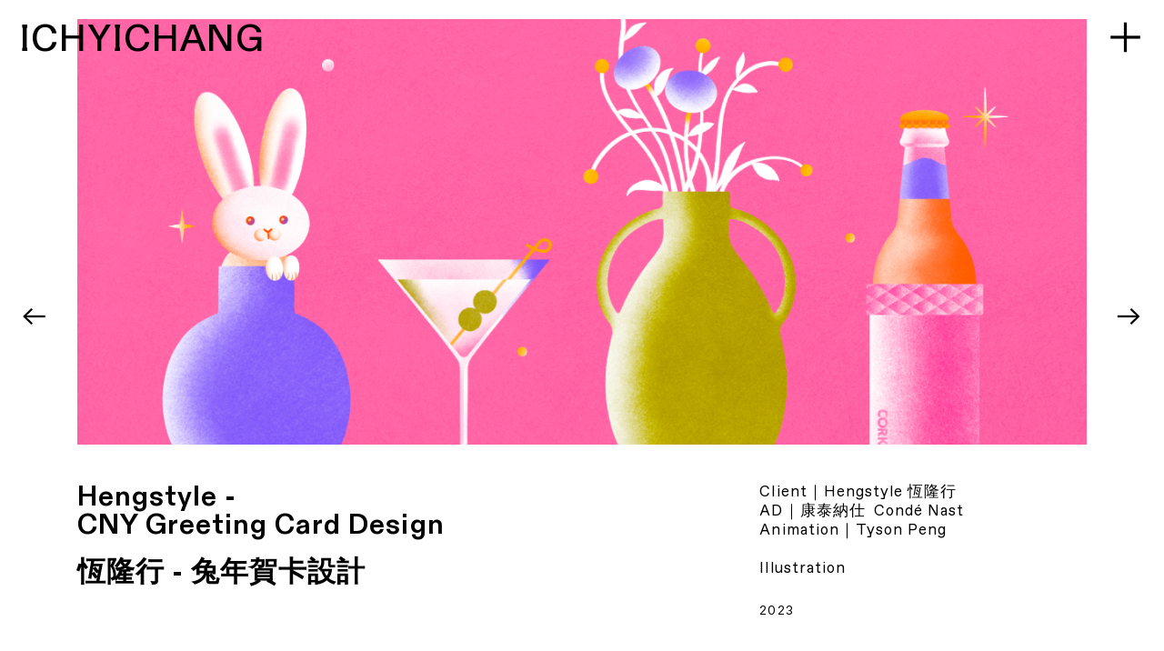

--- FILE ---
content_type: text/html; charset=UTF-8
request_url: https://ichyi.com/Hengstyle-CNY-Greeting-Card
body_size: 39354
content:
<!DOCTYPE html>
<!-- 

        Running on cargo.site

-->
<html lang="en" data-predefined-style="true" data-css-presets="true" data-css-preset data-typography-preset>
	<head>
<script>
				var __cargo_context__ = 'live';
				var __cargo_js_ver__ = 'c=2806793921';
				var __cargo_maint__ = false;
				
				
			</script>
					<meta http-equiv="X-UA-Compatible" content="IE=edge,chrome=1">
		<meta http-equiv="Content-Type" content="text/html; charset=utf-8">
		<meta name="viewport" content="initial-scale=1.0, maximum-scale=1.0, user-scalable=no">
		
			<meta name="robots" content="index,follow">
		<title>Hengstyle CNY Greeting Card — ichyi.com</title>
		<meta name="description" content="Hengstyle - CNY Greeting Card Design 恆隆行 - 兔年賀卡設計 Client｜Hengstyle...">
				<meta name="twitter:card" content="summary_large_image">
		<meta name="twitter:title" content="Hengstyle CNY Greeting Card — ichyi.com">
		<meta name="twitter:description" content="Hengstyle - CNY Greeting Card Design 恆隆行 - 兔年賀卡設計 Client｜Hengstyle...">
		<meta name="twitter:image" content="https://freight.cargo.site/w/1200/i/b7e08bf8d042f7244ba283e61320f288c3444d48fadd9627de8a865b38793f9b/_2023_-01.jpg">
		<meta property="og:locale" content="en_US">
		<meta property="og:title" content="Hengstyle CNY Greeting Card — ichyi.com">
		<meta property="og:description" content="Hengstyle - CNY Greeting Card Design 恆隆行 - 兔年賀卡設計 Client｜Hengstyle...">
		<meta property="og:url" content="https://ichyi.com/Hengstyle-CNY-Greeting-Card">
		<meta property="og:image" content="https://freight.cargo.site/w/1200/i/b7e08bf8d042f7244ba283e61320f288c3444d48fadd9627de8a865b38793f9b/_2023_-01.jpg">
		<meta property="og:type" content="website">

		<link rel="preconnect" href="https://static.cargo.site" crossorigin>
		<link rel="preconnect" href="https://freight.cargo.site" crossorigin>
				<link rel="preconnect" href="https://type.cargo.site" crossorigin>

		<!--<link rel="preload" href="https://static.cargo.site/assets/social/IconFont-Regular-0.9.3.woff2" as="font" type="font/woff" crossorigin>-->

		<meta name="google" value="notranslate">

		<link href="https://freight.cargo.site/t/original/i/2629669c49d385976cdd776fa38f02d23714c57ed6ad7fb1a44816ef1b22a9a9/-1.ico" rel="shortcut icon">
		<link href="https://ichyi.com/rss" rel="alternate" type="application/rss+xml" title="ichyi.com feed">

		<link href="https://ichyi.com/stylesheet?c=2806793921&1755187930" id="member_stylesheet" rel="stylesheet" type="text/css" />
<style id="">@font-face{font-family:Icons;src:url(https://static.cargo.site/assets/social/IconFont-Regular-0.9.3.woff2);unicode-range:U+E000-E15C,U+F0000,U+FE0E}@font-face{font-family:Icons;src:url(https://static.cargo.site/assets/social/IconFont-Regular-0.9.3.woff2);font-weight:240;unicode-range:U+E000-E15C,U+F0000,U+FE0E}@font-face{font-family:Icons;src:url(https://static.cargo.site/assets/social/IconFont-Regular-0.9.3.woff2);unicode-range:U+E000-E15C,U+F0000,U+FE0E;font-weight:400}@font-face{font-family:Icons;src:url(https://static.cargo.site/assets/social/IconFont-Regular-0.9.3.woff2);unicode-range:U+E000-E15C,U+F0000,U+FE0E;font-weight:600}@font-face{font-family:Icons;src:url(https://static.cargo.site/assets/social/IconFont-Regular-0.9.3.woff2);unicode-range:U+E000-E15C,U+F0000,U+FE0E;font-weight:800}@font-face{font-family:Icons;src:url(https://static.cargo.site/assets/social/IconFont-Regular-0.9.3.woff2);unicode-range:U+E000-E15C,U+F0000,U+FE0E;font-style:italic}@font-face{font-family:Icons;src:url(https://static.cargo.site/assets/social/IconFont-Regular-0.9.3.woff2);unicode-range:U+E000-E15C,U+F0000,U+FE0E;font-weight:200;font-style:italic}@font-face{font-family:Icons;src:url(https://static.cargo.site/assets/social/IconFont-Regular-0.9.3.woff2);unicode-range:U+E000-E15C,U+F0000,U+FE0E;font-weight:400;font-style:italic}@font-face{font-family:Icons;src:url(https://static.cargo.site/assets/social/IconFont-Regular-0.9.3.woff2);unicode-range:U+E000-E15C,U+F0000,U+FE0E;font-weight:600;font-style:italic}@font-face{font-family:Icons;src:url(https://static.cargo.site/assets/social/IconFont-Regular-0.9.3.woff2);unicode-range:U+E000-E15C,U+F0000,U+FE0E;font-weight:800;font-style:italic}body.iconfont-loading,body.iconfont-loading *{color:transparent!important}body{-moz-osx-font-smoothing:grayscale;-webkit-font-smoothing:antialiased;-webkit-text-size-adjust:none}body.no-scroll{overflow:hidden}/*!
 * Content
 */.page{word-wrap:break-word}:focus{outline:0}.pointer-events-none{pointer-events:none}.pointer-events-auto{pointer-events:auto}.pointer-events-none .page_content .audio-player,.pointer-events-none .page_content .shop_product,.pointer-events-none .page_content a,.pointer-events-none .page_content audio,.pointer-events-none .page_content button,.pointer-events-none .page_content details,.pointer-events-none .page_content iframe,.pointer-events-none .page_content img,.pointer-events-none .page_content input,.pointer-events-none .page_content video{pointer-events:auto}.pointer-events-none .page_content *>a,.pointer-events-none .page_content>a{position:relative}s *{text-transform:inherit}#toolset{position:fixed;bottom:10px;right:10px;z-index:8}.mobile #toolset,.template_site_inframe #toolset{display:none}#toolset a{display:block;height:24px;width:24px;margin:0;padding:0;text-decoration:none;background:rgba(0,0,0,.2)}#toolset a:hover{background:rgba(0,0,0,.8)}[data-adminview] #toolset a,[data-adminview] #toolset_admin a{background:rgba(0,0,0,.04);pointer-events:none;cursor:default}#toolset_admin a:active{background:rgba(0,0,0,.7)}#toolset_admin a svg>*{transform:scale(1.1) translate(0,-.5px);transform-origin:50% 50%}#toolset_admin a svg{pointer-events:none;width:100%!important;height:auto!important}#following-container{overflow:auto;-webkit-overflow-scrolling:touch}#following-container iframe{height:100%;width:100%;position:absolute;top:0;left:0;right:0;bottom:0}:root{--following-width:-400px;--following-animation-duration:450ms}@keyframes following-open{0%{transform:translateX(0)}100%{transform:translateX(var(--following-width))}}@keyframes following-open-inverse{0%{transform:translateX(0)}100%{transform:translateX(calc(-1 * var(--following-width)))}}@keyframes following-close{0%{transform:translateX(var(--following-width))}100%{transform:translateX(0)}}@keyframes following-close-inverse{0%{transform:translateX(calc(-1 * var(--following-width)))}100%{transform:translateX(0)}}body.animate-left{animation:following-open var(--following-animation-duration);animation-fill-mode:both;animation-timing-function:cubic-bezier(.24,1,.29,1)}#following-container.animate-left{animation:following-close-inverse var(--following-animation-duration);animation-fill-mode:both;animation-timing-function:cubic-bezier(.24,1,.29,1)}#following-container.animate-left #following-frame{animation:following-close var(--following-animation-duration);animation-fill-mode:both;animation-timing-function:cubic-bezier(.24,1,.29,1)}body.animate-right{animation:following-close var(--following-animation-duration);animation-fill-mode:both;animation-timing-function:cubic-bezier(.24,1,.29,1)}#following-container.animate-right{animation:following-open-inverse var(--following-animation-duration);animation-fill-mode:both;animation-timing-function:cubic-bezier(.24,1,.29,1)}#following-container.animate-right #following-frame{animation:following-open var(--following-animation-duration);animation-fill-mode:both;animation-timing-function:cubic-bezier(.24,1,.29,1)}.slick-slider{position:relative;display:block;-moz-box-sizing:border-box;box-sizing:border-box;-webkit-user-select:none;-moz-user-select:none;-ms-user-select:none;user-select:none;-webkit-touch-callout:none;-khtml-user-select:none;-ms-touch-action:pan-y;touch-action:pan-y;-webkit-tap-highlight-color:transparent}.slick-list{position:relative;display:block;overflow:hidden;margin:0;padding:0}.slick-list:focus{outline:0}.slick-list.dragging{cursor:pointer;cursor:hand}.slick-slider .slick-list,.slick-slider .slick-track{transform:translate3d(0,0,0);will-change:transform}.slick-track{position:relative;top:0;left:0;display:block}.slick-track:after,.slick-track:before{display:table;content:'';width:1px;height:1px;margin-top:-1px;margin-left:-1px}.slick-track:after{clear:both}.slick-loading .slick-track{visibility:hidden}.slick-slide{display:none;float:left;height:100%;min-height:1px}[dir=rtl] .slick-slide{float:right}.content .slick-slide img{display:inline-block}.content .slick-slide img:not(.image-zoom){cursor:pointer}.content .scrub .slick-list,.content .scrub .slick-slide img:not(.image-zoom){cursor:ew-resize}body.slideshow-scrub-dragging *{cursor:ew-resize!important}.content .slick-slide img:not([src]),.content .slick-slide img[src='']{width:100%;height:auto}.slick-slide.slick-loading img{display:none}.slick-slide.dragging img{pointer-events:none}.slick-initialized .slick-slide{display:block}.slick-loading .slick-slide{visibility:hidden}.slick-vertical .slick-slide{display:block;height:auto;border:1px solid transparent}.slick-arrow.slick-hidden{display:none}.slick-arrow{position:absolute;z-index:9;width:0;top:0;height:100%;cursor:pointer;will-change:opacity;-webkit-transition:opacity 333ms cubic-bezier(.4,0,.22,1);transition:opacity 333ms cubic-bezier(.4,0,.22,1)}.slick-arrow.hidden{opacity:0}.slick-arrow svg{position:absolute;width:36px;height:36px;top:0;left:0;right:0;bottom:0;margin:auto;transform:translate(.25px,.25px)}.slick-arrow svg.right-arrow{transform:translate(.25px,.25px) scaleX(-1)}.slick-arrow svg:active{opacity:.75}.slick-arrow svg .arrow-shape{fill:none!important;stroke:#fff;stroke-linecap:square}.slick-arrow svg .arrow-outline{fill:none!important;stroke-width:2.5px;stroke:rgba(0,0,0,.6);stroke-linecap:square}.slick-arrow.slick-next{right:0;text-align:right}.slick-next svg,.wallpaper-navigation .slick-next svg{margin-right:10px}.mobile .slick-next svg{margin-right:10px}.slick-arrow.slick-prev{text-align:left}.slick-prev svg,.wallpaper-navigation .slick-prev svg{margin-left:10px}.mobile .slick-prev svg{margin-left:10px}.loading_animation{display:none;vertical-align:middle;z-index:15;line-height:0;pointer-events:none;border-radius:100%}.loading_animation.hidden{display:none}.loading_animation.pulsing{opacity:0;display:inline-block;animation-delay:.1s;-webkit-animation-delay:.1s;-moz-animation-delay:.1s;animation-duration:12s;animation-iteration-count:infinite;animation:fade-pulse-in .5s ease-in-out;-moz-animation:fade-pulse-in .5s ease-in-out;-webkit-animation:fade-pulse-in .5s ease-in-out;-webkit-animation-fill-mode:forwards;-moz-animation-fill-mode:forwards;animation-fill-mode:forwards}.loading_animation.pulsing.no-delay{animation-delay:0s;-webkit-animation-delay:0s;-moz-animation-delay:0s}.loading_animation div{border-radius:100%}.loading_animation div svg{max-width:100%;height:auto}.loading_animation div,.loading_animation div svg{width:20px;height:20px}.loading_animation.full-width svg{width:100%;height:auto}.loading_animation.full-width.big svg{width:100px;height:100px}.loading_animation div svg>*{fill:#ccc}.loading_animation div{-webkit-animation:spin-loading 12s ease-out;-webkit-animation-iteration-count:infinite;-moz-animation:spin-loading 12s ease-out;-moz-animation-iteration-count:infinite;animation:spin-loading 12s ease-out;animation-iteration-count:infinite}.loading_animation.hidden{display:none}[data-backdrop] .loading_animation{position:absolute;top:15px;left:15px;z-index:99}.loading_animation.position-absolute.middle{top:calc(50% - 10px);left:calc(50% - 10px)}.loading_animation.position-absolute.topleft{top:0;left:0}.loading_animation.position-absolute.middleright{top:calc(50% - 10px);right:1rem}.loading_animation.position-absolute.middleleft{top:calc(50% - 10px);left:1rem}.loading_animation.gray div svg>*{fill:#999}.loading_animation.gray-dark div svg>*{fill:#666}.loading_animation.gray-darker div svg>*{fill:#555}.loading_animation.gray-light div svg>*{fill:#ccc}.loading_animation.white div svg>*{fill:rgba(255,255,255,.85)}.loading_animation.blue div svg>*{fill:#698fff}.loading_animation.inline{display:inline-block;margin-bottom:.5ex}.loading_animation.inline.left{margin-right:.5ex}@-webkit-keyframes fade-pulse-in{0%{opacity:0}50%{opacity:.5}100%{opacity:1}}@-moz-keyframes fade-pulse-in{0%{opacity:0}50%{opacity:.5}100%{opacity:1}}@keyframes fade-pulse-in{0%{opacity:0}50%{opacity:.5}100%{opacity:1}}@-webkit-keyframes pulsate{0%{opacity:1}50%{opacity:0}100%{opacity:1}}@-moz-keyframes pulsate{0%{opacity:1}50%{opacity:0}100%{opacity:1}}@keyframes pulsate{0%{opacity:1}50%{opacity:0}100%{opacity:1}}@-webkit-keyframes spin-loading{0%{transform:rotate(0)}9%{transform:rotate(1050deg)}18%{transform:rotate(-1090deg)}20%{transform:rotate(-1080deg)}23%{transform:rotate(-1080deg)}28%{transform:rotate(-1095deg)}29%{transform:rotate(-1065deg)}34%{transform:rotate(-1080deg)}35%{transform:rotate(-1050deg)}40%{transform:rotate(-1065deg)}41%{transform:rotate(-1035deg)}44%{transform:rotate(-1035deg)}47%{transform:rotate(-2160deg)}50%{transform:rotate(-2160deg)}56%{transform:rotate(45deg)}60%{transform:rotate(45deg)}80%{transform:rotate(6120deg)}100%{transform:rotate(0)}}@keyframes spin-loading{0%{transform:rotate(0)}9%{transform:rotate(1050deg)}18%{transform:rotate(-1090deg)}20%{transform:rotate(-1080deg)}23%{transform:rotate(-1080deg)}28%{transform:rotate(-1095deg)}29%{transform:rotate(-1065deg)}34%{transform:rotate(-1080deg)}35%{transform:rotate(-1050deg)}40%{transform:rotate(-1065deg)}41%{transform:rotate(-1035deg)}44%{transform:rotate(-1035deg)}47%{transform:rotate(-2160deg)}50%{transform:rotate(-2160deg)}56%{transform:rotate(45deg)}60%{transform:rotate(45deg)}80%{transform:rotate(6120deg)}100%{transform:rotate(0)}}[grid-row]{align-items:flex-start;box-sizing:border-box;display:-webkit-box;display:-webkit-flex;display:-ms-flexbox;display:flex;-webkit-flex-wrap:wrap;-ms-flex-wrap:wrap;flex-wrap:wrap}[grid-col]{box-sizing:border-box}[grid-row] [grid-col].empty:after{content:"\0000A0";cursor:text}body.mobile[data-adminview=content-editproject] [grid-row] [grid-col].empty:after{display:none}[grid-col=auto]{-webkit-box-flex:1;-webkit-flex:1;-ms-flex:1;flex:1}[grid-col=x12]{width:100%}[grid-col=x11]{width:50%}[grid-col=x10]{width:33.33%}[grid-col=x9]{width:25%}[grid-col=x8]{width:20%}[grid-col=x7]{width:16.666666667%}[grid-col=x6]{width:14.285714286%}[grid-col=x5]{width:12.5%}[grid-col=x4]{width:11.111111111%}[grid-col=x3]{width:10%}[grid-col=x2]{width:9.090909091%}[grid-col=x1]{width:8.333333333%}[grid-col="1"]{width:8.33333%}[grid-col="2"]{width:16.66667%}[grid-col="3"]{width:25%}[grid-col="4"]{width:33.33333%}[grid-col="5"]{width:41.66667%}[grid-col="6"]{width:50%}[grid-col="7"]{width:58.33333%}[grid-col="8"]{width:66.66667%}[grid-col="9"]{width:75%}[grid-col="10"]{width:83.33333%}[grid-col="11"]{width:91.66667%}[grid-col="12"]{width:100%}body.mobile [grid-responsive] [grid-col]{width:100%;-webkit-box-flex:none;-webkit-flex:none;-ms-flex:none;flex:none}[data-ce-host=true][contenteditable=true] [grid-pad]{pointer-events:none}[data-ce-host=true][contenteditable=true] [grid-pad]>*{pointer-events:auto}[grid-pad="0"]{padding:0}[grid-pad="0.25"]{padding:.125rem}[grid-pad="0.5"]{padding:.25rem}[grid-pad="0.75"]{padding:.375rem}[grid-pad="1"]{padding:.5rem}[grid-pad="1.25"]{padding:.625rem}[grid-pad="1.5"]{padding:.75rem}[grid-pad="1.75"]{padding:.875rem}[grid-pad="2"]{padding:1rem}[grid-pad="2.5"]{padding:1.25rem}[grid-pad="3"]{padding:1.5rem}[grid-pad="3.5"]{padding:1.75rem}[grid-pad="4"]{padding:2rem}[grid-pad="5"]{padding:2.5rem}[grid-pad="6"]{padding:3rem}[grid-pad="7"]{padding:3.5rem}[grid-pad="8"]{padding:4rem}[grid-pad="9"]{padding:4.5rem}[grid-pad="10"]{padding:5rem}[grid-gutter="0"]{margin:0}[grid-gutter="0.5"]{margin:-.25rem}[grid-gutter="1"]{margin:-.5rem}[grid-gutter="1.5"]{margin:-.75rem}[grid-gutter="2"]{margin:-1rem}[grid-gutter="2.5"]{margin:-1.25rem}[grid-gutter="3"]{margin:-1.5rem}[grid-gutter="3.5"]{margin:-1.75rem}[grid-gutter="4"]{margin:-2rem}[grid-gutter="5"]{margin:-2.5rem}[grid-gutter="6"]{margin:-3rem}[grid-gutter="7"]{margin:-3.5rem}[grid-gutter="8"]{margin:-4rem}[grid-gutter="10"]{margin:-5rem}[grid-gutter="12"]{margin:-6rem}[grid-gutter="14"]{margin:-7rem}[grid-gutter="16"]{margin:-8rem}[grid-gutter="18"]{margin:-9rem}[grid-gutter="20"]{margin:-10rem}small{max-width:100%;text-decoration:inherit}img:not([src]),img[src='']{outline:1px solid rgba(177,177,177,.4);outline-offset:-1px;content:url([data-uri])}img.image-zoom{cursor:-webkit-zoom-in;cursor:-moz-zoom-in;cursor:zoom-in}#imprimatur{color:#333;font-size:10px;font-family:-apple-system,BlinkMacSystemFont,"Segoe UI",Roboto,Oxygen,Ubuntu,Cantarell,"Open Sans","Helvetica Neue",sans-serif,"Sans Serif",Icons;/*!System*/position:fixed;opacity:.3;right:-28px;bottom:160px;transform:rotate(270deg);-ms-transform:rotate(270deg);-webkit-transform:rotate(270deg);z-index:8;text-transform:uppercase;color:#999;opacity:.5;padding-bottom:2px;text-decoration:none}.mobile #imprimatur{display:none}bodycopy cargo-link a{font-family:-apple-system,BlinkMacSystemFont,"Segoe UI",Roboto,Oxygen,Ubuntu,Cantarell,"Open Sans","Helvetica Neue",sans-serif,"Sans Serif",Icons;/*!System*/font-size:12px;font-style:normal;font-weight:400;transform:rotate(270deg);text-decoration:none;position:fixed!important;right:-27px;bottom:100px;text-decoration:none;letter-spacing:normal;background:0 0;border:0;border-bottom:0;outline:0}/*! PhotoSwipe Default UI CSS by Dmitry Semenov | photoswipe.com | MIT license */.pswp--has_mouse .pswp__button--arrow--left,.pswp--has_mouse .pswp__button--arrow--right,.pswp__ui{visibility:visible}.pswp--minimal--dark .pswp__top-bar,.pswp__button{background:0 0}.pswp,.pswp__bg,.pswp__container,.pswp__img--placeholder,.pswp__zoom-wrap,.quick-view-navigation{-webkit-backface-visibility:hidden}.pswp__button{cursor:pointer;opacity:1;-webkit-appearance:none;transition:opacity .2s;-webkit-box-shadow:none;box-shadow:none}.pswp__button-close>svg{top:10px;right:10px;margin-left:auto}.pswp--touch .quick-view-navigation{display:none}.pswp__ui{-webkit-font-smoothing:auto;opacity:1;z-index:1550}.quick-view-navigation{will-change:opacity;-webkit-transition:opacity 333ms cubic-bezier(.4,0,.22,1);transition:opacity 333ms cubic-bezier(.4,0,.22,1)}.quick-view-navigation .pswp__group .pswp__button{pointer-events:auto}.pswp__button>svg{position:absolute;width:36px;height:36px}.quick-view-navigation .pswp__group:active svg{opacity:.75}.pswp__button svg .shape-shape{fill:#fff}.pswp__button svg .shape-outline{fill:#000}.pswp__button-prev>svg{top:0;bottom:0;left:10px;margin:auto}.pswp__button-next>svg{top:0;bottom:0;right:10px;margin:auto}.quick-view-navigation .pswp__group .pswp__button-prev{position:absolute;left:0;top:0;width:0;height:100%}.quick-view-navigation .pswp__group .pswp__button-next{position:absolute;right:0;top:0;width:0;height:100%}.quick-view-navigation .close-button,.quick-view-navigation .left-arrow,.quick-view-navigation .right-arrow{transform:translate(.25px,.25px)}.quick-view-navigation .right-arrow{transform:translate(.25px,.25px) scaleX(-1)}.pswp__button svg .shape-outline{fill:transparent!important;stroke:#000;stroke-width:2.5px;stroke-linecap:square}.pswp__button svg .shape-shape{fill:transparent!important;stroke:#fff;stroke-width:1.5px;stroke-linecap:square}.pswp__bg,.pswp__scroll-wrap,.pswp__zoom-wrap{width:100%;position:absolute}.quick-view-navigation .pswp__group .pswp__button-close{margin:0}.pswp__container,.pswp__item,.pswp__zoom-wrap{right:0;bottom:0;top:0;position:absolute;left:0}.pswp__ui--hidden .pswp__button{opacity:.001}.pswp__ui--hidden .pswp__button,.pswp__ui--hidden .pswp__button *{pointer-events:none}.pswp .pswp__ui.pswp__ui--displaynone{display:none}.pswp__element--disabled{display:none!important}/*! PhotoSwipe main CSS by Dmitry Semenov | photoswipe.com | MIT license */.pswp{position:fixed;display:none;height:100%;width:100%;top:0;left:0;right:0;bottom:0;margin:auto;-ms-touch-action:none;touch-action:none;z-index:9999999;-webkit-text-size-adjust:100%;line-height:initial;letter-spacing:initial;outline:0}.pswp img{max-width:none}.pswp--zoom-disabled .pswp__img{cursor:default!important}.pswp--animate_opacity{opacity:.001;will-change:opacity;-webkit-transition:opacity 333ms cubic-bezier(.4,0,.22,1);transition:opacity 333ms cubic-bezier(.4,0,.22,1)}.pswp--open{display:block}.pswp--zoom-allowed .pswp__img{cursor:-webkit-zoom-in;cursor:-moz-zoom-in;cursor:zoom-in}.pswp--zoomed-in .pswp__img{cursor:-webkit-grab;cursor:-moz-grab;cursor:grab}.pswp--dragging .pswp__img{cursor:-webkit-grabbing;cursor:-moz-grabbing;cursor:grabbing}.pswp__bg{left:0;top:0;height:100%;opacity:0;transform:translateZ(0);will-change:opacity}.pswp__scroll-wrap{left:0;top:0;height:100%}.pswp__container,.pswp__zoom-wrap{-ms-touch-action:none;touch-action:none}.pswp__container,.pswp__img{-webkit-user-select:none;-moz-user-select:none;-ms-user-select:none;user-select:none;-webkit-tap-highlight-color:transparent;-webkit-touch-callout:none}.pswp__zoom-wrap{-webkit-transform-origin:left top;-ms-transform-origin:left top;transform-origin:left top;-webkit-transition:-webkit-transform 222ms cubic-bezier(.4,0,.22,1);transition:transform 222ms cubic-bezier(.4,0,.22,1)}.pswp__bg{-webkit-transition:opacity 222ms cubic-bezier(.4,0,.22,1);transition:opacity 222ms cubic-bezier(.4,0,.22,1)}.pswp--animated-in .pswp__bg,.pswp--animated-in .pswp__zoom-wrap{-webkit-transition:none;transition:none}.pswp--hide-overflow .pswp__scroll-wrap,.pswp--hide-overflow.pswp{overflow:hidden}.pswp__img{position:absolute;width:auto;height:auto;top:0;left:0}.pswp__img--placeholder--blank{background:#222}.pswp--ie .pswp__img{width:100%!important;height:auto!important;left:0;top:0}.pswp__ui--idle{opacity:0}.pswp__error-msg{position:absolute;left:0;top:50%;width:100%;text-align:center;font-size:14px;line-height:16px;margin-top:-8px;color:#ccc}.pswp__error-msg a{color:#ccc;text-decoration:underline}.pswp__error-msg{font-family:-apple-system,BlinkMacSystemFont,"Segoe UI",Roboto,Oxygen,Ubuntu,Cantarell,"Open Sans","Helvetica Neue",sans-serif}.quick-view.mouse-down .iframe-item{pointer-events:none!important}.quick-view-caption-positioner{pointer-events:none;width:100%;height:100%}.quick-view-caption-wrapper{margin:auto;position:absolute;bottom:0;left:0;right:0}.quick-view-horizontal-align-left .quick-view-caption-wrapper{margin-left:0}.quick-view-horizontal-align-right .quick-view-caption-wrapper{margin-right:0}[data-quick-view-caption]{transition:.1s opacity ease-in-out;position:absolute;bottom:0;left:0;right:0}.quick-view-horizontal-align-left [data-quick-view-caption]{text-align:left}.quick-view-horizontal-align-right [data-quick-view-caption]{text-align:right}.quick-view-caption{transition:.1s opacity ease-in-out}.quick-view-caption>*{display:inline-block}.quick-view-caption *{pointer-events:auto}.quick-view-caption.hidden{opacity:0}.shop_product .dropdown_wrapper{flex:0 0 100%;position:relative}.shop_product select{appearance:none;-moz-appearance:none;-webkit-appearance:none;outline:0;-webkit-font-smoothing:antialiased;-moz-osx-font-smoothing:grayscale;cursor:pointer;border-radius:0;white-space:nowrap;overflow:hidden!important;text-overflow:ellipsis}.shop_product select.dropdown::-ms-expand{display:none}.shop_product a{cursor:pointer;border-bottom:none;text-decoration:none}.shop_product a.out-of-stock{pointer-events:none}body.audio-player-dragging *{cursor:ew-resize!important}.audio-player{display:inline-flex;flex:1 0 calc(100% - 2px);width:calc(100% - 2px)}.audio-player .button{height:100%;flex:0 0 3.3rem;display:flex}.audio-player .separator{left:3.3rem;height:100%}.audio-player .buffer{width:0%;height:100%;transition:left .3s linear,width .3s linear}.audio-player.seeking .buffer{transition:left 0s,width 0s}.audio-player.seeking{user-select:none;-webkit-user-select:none;cursor:ew-resize}.audio-player.seeking *{user-select:none;-webkit-user-select:none;cursor:ew-resize}.audio-player .bar{overflow:hidden;display:flex;justify-content:space-between;align-content:center;flex-grow:1}.audio-player .progress{width:0%;height:100%;transition:width .3s linear}.audio-player.seeking .progress{transition:width 0s}.audio-player .pause,.audio-player .play{cursor:pointer;height:100%}.audio-player .note-icon{margin:auto 0;order:2;flex:0 1 auto}.audio-player .title{white-space:nowrap;overflow:hidden;text-overflow:ellipsis;pointer-events:none;user-select:none;padding:.5rem 0 .5rem 1rem;margin:auto auto auto 0;flex:0 3 auto;min-width:0;width:100%}.audio-player .total-time{flex:0 1 auto;margin:auto 0}.audio-player .current-time,.audio-player .play-text{flex:0 1 auto;margin:auto 0}.audio-player .stream-anim{user-select:none;margin:auto auto auto 0}.audio-player .stream-anim span{display:inline-block}.audio-player .buffer,.audio-player .current-time,.audio-player .note-svg,.audio-player .play-text,.audio-player .separator,.audio-player .total-time{user-select:none;pointer-events:none}.audio-player .buffer,.audio-player .play-text,.audio-player .progress{position:absolute}.audio-player,.audio-player .bar,.audio-player .button,.audio-player .current-time,.audio-player .note-icon,.audio-player .pause,.audio-player .play,.audio-player .total-time{position:relative}body.mobile .audio-player,body.mobile .audio-player *{-webkit-touch-callout:none}#standalone-admin-frame{border:0;width:400px;position:absolute;right:0;top:0;height:100vh;z-index:99}body[standalone-admin=true] #standalone-admin-frame{transform:translate(0,0)}body[standalone-admin=true] .main_container{width:calc(100% - 400px)}body[standalone-admin=false] #standalone-admin-frame{transform:translate(100%,0)}body[standalone-admin=false] .main_container{width:100%}.toggle_standaloneAdmin{position:fixed;top:0;right:400px;height:40px;width:40px;z-index:999;cursor:pointer;background-color:rgba(0,0,0,.4)}.toggle_standaloneAdmin:active{opacity:.7}body[standalone-admin=false] .toggle_standaloneAdmin{right:0}.toggle_standaloneAdmin *{color:#fff;fill:#fff}.toggle_standaloneAdmin svg{padding:6px;width:100%;height:100%;opacity:.85}body[standalone-admin=false] .toggle_standaloneAdmin #close,body[standalone-admin=true] .toggle_standaloneAdmin #backdropsettings{display:none}.toggle_standaloneAdmin>div{width:100%;height:100%}#admin_toggle_button{position:fixed;top:50%;transform:translate(0,-50%);right:400px;height:36px;width:12px;z-index:999;cursor:pointer;background-color:rgba(0,0,0,.09);padding-left:2px;margin-right:5px}#admin_toggle_button .bar{content:'';background:rgba(0,0,0,.09);position:fixed;width:5px;bottom:0;top:0;z-index:10}#admin_toggle_button:active{background:rgba(0,0,0,.065)}#admin_toggle_button *{color:#fff;fill:#fff}#admin_toggle_button svg{padding:0;width:16px;height:36px;margin-left:1px;opacity:1}#admin_toggle_button svg *{fill:#fff;opacity:1}#admin_toggle_button[data-state=closed] .toggle_admin_close{display:none}#admin_toggle_button[data-state=closed],#admin_toggle_button[data-state=closed] .toggle_admin_open{width:20px;cursor:pointer;margin:0}#admin_toggle_button[data-state=closed] svg{margin-left:2px}#admin_toggle_button[data-state=open] .toggle_admin_open{display:none}select,select *{text-rendering:auto!important}b b{font-weight:inherit}*{-webkit-box-sizing:border-box;-moz-box-sizing:border-box;box-sizing:border-box}customhtml>*{position:relative;z-index:10}body,html{min-height:100vh;margin:0;padding:0}html{touch-action:manipulation;position:relative;background-color:#fff}.main_container{min-height:100vh;width:100%;overflow:hidden}.container{display:-webkit-box;display:-webkit-flex;display:-moz-box;display:-ms-flexbox;display:flex;-webkit-flex-wrap:wrap;-moz-flex-wrap:wrap;-ms-flex-wrap:wrap;flex-wrap:wrap;max-width:100%;width:100%;overflow:visible}.container{align-items:flex-start;-webkit-align-items:flex-start}.page{z-index:2}.page ul li>text-limit{display:block}.content,.content_container,.pinned{-webkit-flex:1 0 auto;-moz-flex:1 0 auto;-ms-flex:1 0 auto;flex:1 0 auto;max-width:100%}.content_container{width:100%}.content_container.full_height{min-height:100vh}.page_background{position:absolute;top:0;left:0;width:100%;height:100%}.page_container{position:relative;overflow:visible;width:100%}.backdrop{position:absolute;top:0;z-index:1;width:100%;height:100%;max-height:100vh}.backdrop>div{position:absolute;top:0;left:0;width:100%;height:100%;-webkit-backface-visibility:hidden;backface-visibility:hidden;transform:translate3d(0,0,0);contain:strict}[data-backdrop].backdrop>div[data-overflowing]{max-height:100vh;position:absolute;top:0;left:0}body.mobile [split-responsive]{display:flex;flex-direction:column}body.mobile [split-responsive] .container{width:100%;order:2}body.mobile [split-responsive] .backdrop{position:relative;height:50vh;width:100%;order:1}body.mobile [split-responsive] [data-auxiliary].backdrop{position:absolute;height:50vh;width:100%;order:1}.page{position:relative;z-index:2}img[data-align=left]{float:left}img[data-align=right]{float:right}[data-rotation]{transform-origin:center center}.content .page_content:not([contenteditable=true]) [data-draggable]{pointer-events:auto!important;backface-visibility:hidden}.preserve-3d{-moz-transform-style:preserve-3d;transform-style:preserve-3d}.content .page_content:not([contenteditable=true]) [data-draggable] iframe{pointer-events:none!important}.dragging-active iframe{pointer-events:none!important}.content .page_content:not([contenteditable=true]) [data-draggable]:active{opacity:1}.content .scroll-transition-fade{transition:transform 1s ease-in-out,opacity .8s ease-in-out}.content .scroll-transition-fade.below-viewport{opacity:0;transform:translateY(40px)}.mobile.full_width .page_container:not([split-layout]) .container_width{width:100%}[data-view=pinned_bottom] .bottom_pin_invisibility{visibility:hidden}.pinned{position:relative;width:100%}.pinned .page_container.accommodate:not(.fixed):not(.overlay){z-index:2}.pinned .page_container.overlay{position:absolute;z-index:4}.pinned .page_container.overlay.fixed{position:fixed}.pinned .page_container.overlay.fixed .page{max-height:100vh;-webkit-overflow-scrolling:touch}.pinned .page_container.overlay.fixed .page.allow-scroll{overflow-y:auto;overflow-x:hidden}.pinned .page_container.overlay.fixed .page.allow-scroll{align-items:flex-start;-webkit-align-items:flex-start}.pinned .page_container .page.allow-scroll::-webkit-scrollbar{width:0;background:0 0;display:none}.pinned.pinned_top .page_container.overlay{left:0;top:0}.pinned.pinned_bottom .page_container.overlay{left:0;bottom:0}div[data-container=set]:empty{margin-top:1px}.thumbnails{position:relative;z-index:1}[thumbnails=grid]{align-items:baseline}[thumbnails=justify] .thumbnail{box-sizing:content-box}[thumbnails][data-padding-zero] .thumbnail{margin-bottom:-1px}[thumbnails=montessori] .thumbnail{pointer-events:auto;position:absolute}[thumbnails] .thumbnail>a{display:block;text-decoration:none}[thumbnails=montessori]{height:0}[thumbnails][data-resizing],[thumbnails][data-resizing] *{cursor:nwse-resize}[thumbnails] .thumbnail .resize-handle{cursor:nwse-resize;width:26px;height:26px;padding:5px;position:absolute;opacity:.75;right:-1px;bottom:-1px;z-index:100}[thumbnails][data-resizing] .resize-handle{display:none}[thumbnails] .thumbnail .resize-handle svg{position:absolute;top:0;left:0}[thumbnails] .thumbnail .resize-handle:hover{opacity:1}[data-can-move].thumbnail .resize-handle svg .resize_path_outline{fill:#fff}[data-can-move].thumbnail .resize-handle svg .resize_path{fill:#000}[thumbnails=montessori] .thumbnail_sizer{height:0;width:100%;position:relative;padding-bottom:100%;pointer-events:none}[thumbnails] .thumbnail img{display:block;min-height:3px;margin-bottom:0}[thumbnails] .thumbnail img:not([src]),img[src=""]{margin:0!important;width:100%;min-height:3px;height:100%!important;position:absolute}[aspect-ratio="1x1"].thumb_image{height:0;padding-bottom:100%;overflow:hidden}[aspect-ratio="4x3"].thumb_image{height:0;padding-bottom:75%;overflow:hidden}[aspect-ratio="16x9"].thumb_image{height:0;padding-bottom:56.25%;overflow:hidden}[thumbnails] .thumb_image{width:100%;position:relative}[thumbnails][thumbnail-vertical-align=top]{align-items:flex-start}[thumbnails][thumbnail-vertical-align=middle]{align-items:center}[thumbnails][thumbnail-vertical-align=bottom]{align-items:baseline}[thumbnails][thumbnail-horizontal-align=left]{justify-content:flex-start}[thumbnails][thumbnail-horizontal-align=middle]{justify-content:center}[thumbnails][thumbnail-horizontal-align=right]{justify-content:flex-end}.thumb_image.default_image>svg{position:absolute;top:0;left:0;bottom:0;right:0;width:100%;height:100%}.thumb_image.default_image{outline:1px solid #ccc;outline-offset:-1px;position:relative}.mobile.full_width [data-view=Thumbnail] .thumbnails_width{width:100%}.content [data-draggable] a:active,.content [data-draggable] img:active{opacity:initial}.content .draggable-dragging{opacity:initial}[data-draggable].draggable_visible{visibility:visible}[data-draggable].draggable_hidden{visibility:hidden}.gallery_card [data-draggable],.marquee [data-draggable]{visibility:inherit}[data-draggable]{visibility:visible;background-color:rgba(0,0,0,.003)}#site_menu_panel_container .image-gallery:not(.initialized){height:0;padding-bottom:100%;min-height:initial}.image-gallery:not(.initialized){min-height:100vh;visibility:hidden;width:100%}.image-gallery .gallery_card img{display:block;width:100%;height:auto}.image-gallery .gallery_card{transform-origin:center}.image-gallery .gallery_card.dragging{opacity:.1;transform:initial!important}.image-gallery:not([image-gallery=slideshow]) .gallery_card iframe:only-child,.image-gallery:not([image-gallery=slideshow]) .gallery_card video:only-child{width:100%;height:100%;top:0;left:0;position:absolute}.image-gallery[image-gallery=slideshow] .gallery_card video[muted][autoplay]:not([controls]),.image-gallery[image-gallery=slideshow] .gallery_card video[muted][data-autoplay]:not([controls]){pointer-events:none}.image-gallery [image-gallery-pad="0"] video:only-child{object-fit:cover;height:calc(100% + 1px)}div.image-gallery>a,div.image-gallery>iframe,div.image-gallery>img,div.image-gallery>video{display:none}[image-gallery-row]{align-items:flex-start;box-sizing:border-box;display:-webkit-box;display:-webkit-flex;display:-ms-flexbox;display:flex;-webkit-flex-wrap:wrap;-ms-flex-wrap:wrap;flex-wrap:wrap}.image-gallery .gallery_card_image{width:100%;position:relative}[data-predefined-style=true] .image-gallery a.gallery_card{display:block;border:none}[image-gallery-col]{box-sizing:border-box}[image-gallery-col=x12]{width:100%}[image-gallery-col=x11]{width:50%}[image-gallery-col=x10]{width:33.33%}[image-gallery-col=x9]{width:25%}[image-gallery-col=x8]{width:20%}[image-gallery-col=x7]{width:16.666666667%}[image-gallery-col=x6]{width:14.285714286%}[image-gallery-col=x5]{width:12.5%}[image-gallery-col=x4]{width:11.111111111%}[image-gallery-col=x3]{width:10%}[image-gallery-col=x2]{width:9.090909091%}[image-gallery-col=x1]{width:8.333333333%}.content .page_content [image-gallery-pad].image-gallery{pointer-events:none}.content .page_content [image-gallery-pad].image-gallery .gallery_card_image>*,.content .page_content [image-gallery-pad].image-gallery .gallery_image_caption{pointer-events:auto}.content .page_content [image-gallery-pad="0"]{padding:0}.content .page_content [image-gallery-pad="0.25"]{padding:.125rem}.content .page_content [image-gallery-pad="0.5"]{padding:.25rem}.content .page_content [image-gallery-pad="0.75"]{padding:.375rem}.content .page_content [image-gallery-pad="1"]{padding:.5rem}.content .page_content [image-gallery-pad="1.25"]{padding:.625rem}.content .page_content [image-gallery-pad="1.5"]{padding:.75rem}.content .page_content [image-gallery-pad="1.75"]{padding:.875rem}.content .page_content [image-gallery-pad="2"]{padding:1rem}.content .page_content [image-gallery-pad="2.5"]{padding:1.25rem}.content .page_content [image-gallery-pad="3"]{padding:1.5rem}.content .page_content [image-gallery-pad="3.5"]{padding:1.75rem}.content .page_content [image-gallery-pad="4"]{padding:2rem}.content .page_content [image-gallery-pad="5"]{padding:2.5rem}.content .page_content [image-gallery-pad="6"]{padding:3rem}.content .page_content [image-gallery-pad="7"]{padding:3.5rem}.content .page_content [image-gallery-pad="8"]{padding:4rem}.content .page_content [image-gallery-pad="9"]{padding:4.5rem}.content .page_content [image-gallery-pad="10"]{padding:5rem}.content .page_content [image-gallery-gutter="0"]{margin:0}.content .page_content [image-gallery-gutter="0.5"]{margin:-.25rem}.content .page_content [image-gallery-gutter="1"]{margin:-.5rem}.content .page_content [image-gallery-gutter="1.5"]{margin:-.75rem}.content .page_content [image-gallery-gutter="2"]{margin:-1rem}.content .page_content [image-gallery-gutter="2.5"]{margin:-1.25rem}.content .page_content [image-gallery-gutter="3"]{margin:-1.5rem}.content .page_content [image-gallery-gutter="3.5"]{margin:-1.75rem}.content .page_content [image-gallery-gutter="4"]{margin:-2rem}.content .page_content [image-gallery-gutter="5"]{margin:-2.5rem}.content .page_content [image-gallery-gutter="6"]{margin:-3rem}.content .page_content [image-gallery-gutter="7"]{margin:-3.5rem}.content .page_content [image-gallery-gutter="8"]{margin:-4rem}.content .page_content [image-gallery-gutter="10"]{margin:-5rem}.content .page_content [image-gallery-gutter="12"]{margin:-6rem}.content .page_content [image-gallery-gutter="14"]{margin:-7rem}.content .page_content [image-gallery-gutter="16"]{margin:-8rem}.content .page_content [image-gallery-gutter="18"]{margin:-9rem}.content .page_content [image-gallery-gutter="20"]{margin:-10rem}[image-gallery=slideshow]:not(.initialized)>*{min-height:1px;opacity:0;min-width:100%}[image-gallery=slideshow][data-constrained-by=height] [image-gallery-vertical-align].slick-track{align-items:flex-start}[image-gallery=slideshow] img.image-zoom:active{opacity:initial}[image-gallery=slideshow].slick-initialized .gallery_card{pointer-events:none}[image-gallery=slideshow].slick-initialized .gallery_card.slick-current{pointer-events:auto}[image-gallery=slideshow] .gallery_card:not(.has_caption){line-height:0}.content .page_content [image-gallery=slideshow].image-gallery>*{pointer-events:auto}.content [image-gallery=slideshow].image-gallery.slick-initialized .gallery_card{overflow:hidden;margin:0;display:flex;flex-flow:row wrap;flex-shrink:0}.content [image-gallery=slideshow].image-gallery.slick-initialized .gallery_card.slick-current{overflow:visible}[image-gallery=slideshow] .gallery_image_caption{opacity:1;transition:opacity .3s;-webkit-transition:opacity .3s;width:100%;margin-left:auto;margin-right:auto;clear:both}[image-gallery-horizontal-align=left] .gallery_image_caption{text-align:left}[image-gallery-horizontal-align=middle] .gallery_image_caption{text-align:center}[image-gallery-horizontal-align=right] .gallery_image_caption{text-align:right}[image-gallery=slideshow][data-slideshow-in-transition] .gallery_image_caption{opacity:0;transition:opacity .3s;-webkit-transition:opacity .3s}[image-gallery=slideshow] .gallery_card_image{width:initial;margin:0;display:inline-block}[image-gallery=slideshow] .gallery_card img{margin:0;display:block}[image-gallery=slideshow][data-exploded]{align-items:flex-start;box-sizing:border-box;display:-webkit-box;display:-webkit-flex;display:-ms-flexbox;display:flex;-webkit-flex-wrap:wrap;-ms-flex-wrap:wrap;flex-wrap:wrap;justify-content:flex-start;align-content:flex-start}[image-gallery=slideshow][data-exploded] .gallery_card{padding:1rem;width:16.666%}[image-gallery=slideshow][data-exploded] .gallery_card_image{height:0;display:block;width:100%}[image-gallery=grid]{align-items:baseline}[image-gallery=grid] .gallery_card.has_caption .gallery_card_image{display:block}[image-gallery=grid] [image-gallery-pad="0"].gallery_card{margin-bottom:-1px}[image-gallery=grid] .gallery_card img{margin:0}[image-gallery=columns] .gallery_card img{margin:0}[image-gallery=justify]{align-items:flex-start}[image-gallery=justify] .gallery_card img{margin:0}[image-gallery=montessori][image-gallery-row]{display:block}[image-gallery=montessori] a.gallery_card,[image-gallery=montessori] div.gallery_card{position:absolute;pointer-events:auto}[image-gallery=montessori][data-can-move] .gallery_card,[image-gallery=montessori][data-can-move] .gallery_card .gallery_card_image,[image-gallery=montessori][data-can-move] .gallery_card .gallery_card_image>*{cursor:move}[image-gallery=montessori]{position:relative;height:0}[image-gallery=freeform] .gallery_card{position:relative}[image-gallery=freeform] [image-gallery-pad="0"].gallery_card{margin-bottom:-1px}[image-gallery-vertical-align]{display:flex;flex-flow:row wrap}[image-gallery-vertical-align].slick-track{display:flex;flex-flow:row nowrap}.image-gallery .slick-list{margin-bottom:-.3px}[image-gallery-vertical-align=top]{align-content:flex-start;align-items:flex-start}[image-gallery-vertical-align=middle]{align-items:center;align-content:center}[image-gallery-vertical-align=bottom]{align-content:flex-end;align-items:flex-end}[image-gallery-horizontal-align=left]{justify-content:flex-start}[image-gallery-horizontal-align=middle]{justify-content:center}[image-gallery-horizontal-align=right]{justify-content:flex-end}.image-gallery[data-resizing],.image-gallery[data-resizing] *{cursor:nwse-resize!important}.image-gallery .gallery_card .resize-handle,.image-gallery .gallery_card .resize-handle *{cursor:nwse-resize!important}.image-gallery .gallery_card .resize-handle{width:26px;height:26px;padding:5px;position:absolute;opacity:.75;right:-1px;bottom:-1px;z-index:10}.image-gallery[data-resizing] .resize-handle{display:none}.image-gallery .gallery_card .resize-handle svg{cursor:nwse-resize!important;position:absolute;top:0;left:0}.image-gallery .gallery_card .resize-handle:hover{opacity:1}[data-can-move].gallery_card .resize-handle svg .resize_path_outline{fill:#fff}[data-can-move].gallery_card .resize-handle svg .resize_path{fill:#000}[image-gallery=montessori] .thumbnail_sizer{height:0;width:100%;position:relative;padding-bottom:100%;pointer-events:none}#site_menu_button{display:block;text-decoration:none;pointer-events:auto;z-index:9;vertical-align:top;cursor:pointer;box-sizing:content-box;font-family:Icons}#site_menu_button.custom_icon{padding:0;line-height:0}#site_menu_button.custom_icon img{width:100%;height:auto}#site_menu_wrapper.disabled #site_menu_button{display:none}#site_menu_wrapper.mobile_only #site_menu_button{display:none}body.mobile #site_menu_wrapper.mobile_only:not(.disabled) #site_menu_button:not(.active){display:block}#site_menu_panel_container[data-type=cargo_menu] #site_menu_panel{display:block;position:fixed;top:0;right:0;bottom:0;left:0;z-index:10;cursor:default}.site_menu{pointer-events:auto;position:absolute;z-index:11;top:0;bottom:0;line-height:0;max-width:400px;min-width:300px;font-size:20px;text-align:left;background:rgba(20,20,20,.95);padding:20px 30px 90px 30px;overflow-y:auto;overflow-x:hidden;display:-webkit-box;display:-webkit-flex;display:-ms-flexbox;display:flex;-webkit-box-orient:vertical;-webkit-box-direction:normal;-webkit-flex-direction:column;-ms-flex-direction:column;flex-direction:column;-webkit-box-pack:start;-webkit-justify-content:flex-start;-ms-flex-pack:start;justify-content:flex-start}body.mobile #site_menu_wrapper .site_menu{-webkit-overflow-scrolling:touch;min-width:auto;max-width:100%;width:100%;padding:20px}#site_menu_wrapper[data-sitemenu-position=bottom-left] #site_menu,#site_menu_wrapper[data-sitemenu-position=top-left] #site_menu{left:0}#site_menu_wrapper[data-sitemenu-position=bottom-right] #site_menu,#site_menu_wrapper[data-sitemenu-position=top-right] #site_menu{right:0}#site_menu_wrapper[data-type=page] .site_menu{right:0;left:0;width:100%;padding:0;margin:0;background:0 0}.site_menu_wrapper.open .site_menu{display:block}.site_menu div{display:block}.site_menu a{text-decoration:none;display:inline-block;color:rgba(255,255,255,.75);max-width:100%;overflow:hidden;white-space:nowrap;text-overflow:ellipsis;line-height:1.4}.site_menu div a.active{color:rgba(255,255,255,.4)}.site_menu div.set-link>a{font-weight:700}.site_menu div.hidden{display:none}.site_menu .close{display:block;position:absolute;top:0;right:10px;font-size:60px;line-height:50px;font-weight:200;color:rgba(255,255,255,.4);cursor:pointer;user-select:none}#site_menu_panel_container .page_container{position:relative;overflow:hidden;background:0 0;z-index:2}#site_menu_panel_container .site_menu_page_wrapper{position:fixed;top:0;left:0;overflow-y:auto;-webkit-overflow-scrolling:touch;height:100%;width:100%;z-index:100}#site_menu_panel_container .site_menu_page_wrapper .backdrop{pointer-events:none}#site_menu_panel_container #site_menu_page_overlay{position:fixed;top:0;right:0;bottom:0;left:0;cursor:default;z-index:1}#shop_button{display:block;text-decoration:none;pointer-events:auto;z-index:9;vertical-align:top;cursor:pointer;box-sizing:content-box;font-family:Icons}#shop_button.custom_icon{padding:0;line-height:0}#shop_button.custom_icon img{width:100%;height:auto}#shop_button.disabled{display:none}.loading[data-loading]{display:none;position:fixed;bottom:8px;left:8px;z-index:100}.new_site_button_wrapper{font-size:1.8rem;font-weight:400;color:rgba(0,0,0,.85);font-family:-apple-system,BlinkMacSystemFont,'Segoe UI',Roboto,Oxygen,Ubuntu,Cantarell,'Open Sans','Helvetica Neue',sans-serif,'Sans Serif',Icons;font-style:normal;line-height:1.4;color:#fff;position:fixed;bottom:0;right:0;z-index:999}body.template_site #toolset{display:none!important}body.mobile .new_site_button{display:none}.new_site_button{display:flex;height:44px;cursor:pointer}.new_site_button .plus{width:44px;height:100%}.new_site_button .plus svg{width:100%;height:100%}.new_site_button .plus svg line{stroke:#000;stroke-width:2px}.new_site_button .plus:after,.new_site_button .plus:before{content:'';width:30px;height:2px}.new_site_button .text{background:#0fce83;display:none;padding:7.5px 15px 7.5px 15px;height:100%;font-size:20px;color:#222}.new_site_button:active{opacity:.8}.new_site_button.show_full .text{display:block}.new_site_button.show_full .plus{display:none}html:not(.admin-wrapper) .template_site #confirm_modal [data-progress] .progress-indicator:after{content:'Generating Site...';padding:7.5px 15px;right:-200px;color:#000}bodycopy svg.marker-overlay,bodycopy svg.marker-overlay *{transform-origin:0 0;-webkit-transform-origin:0 0;box-sizing:initial}bodycopy svg#svgroot{box-sizing:initial}bodycopy svg.marker-overlay{padding:inherit;position:absolute;left:0;top:0;width:100%;height:100%;min-height:1px;overflow:visible;pointer-events:none;z-index:999}bodycopy svg.marker-overlay *{pointer-events:initial}bodycopy svg.marker-overlay text{letter-spacing:initial}bodycopy svg.marker-overlay a{cursor:pointer}.marquee:not(.torn-down){overflow:hidden;width:100%;position:relative;padding-bottom:.25em;padding-top:.25em;margin-bottom:-.25em;margin-top:-.25em;contain:layout}.marquee .marquee_contents{will-change:transform;display:flex;flex-direction:column}.marquee[behavior][direction].torn-down{white-space:normal}.marquee[behavior=bounce] .marquee_contents{display:block;float:left;clear:both}.marquee[behavior=bounce] .marquee_inner{display:block}.marquee[behavior=bounce][direction=vertical] .marquee_contents{width:100%}.marquee[behavior=bounce][direction=diagonal] .marquee_inner:last-child,.marquee[behavior=bounce][direction=vertical] .marquee_inner:last-child{position:relative;visibility:hidden}.marquee[behavior=bounce][direction=horizontal],.marquee[behavior=scroll][direction=horizontal]{white-space:pre}.marquee[behavior=scroll][direction=horizontal] .marquee_contents{display:inline-flex;white-space:nowrap;min-width:100%}.marquee[behavior=scroll][direction=horizontal] .marquee_inner{min-width:100%}.marquee[behavior=scroll] .marquee_inner:first-child{will-change:transform;position:absolute;width:100%;top:0;left:0}.cycle{display:none}</style>
<script type="text/json" data-set="defaults" >{"current_offset":0,"current_page":1,"cargo_url":"ichyi","is_domain":true,"is_mobile":false,"is_tablet":false,"is_phone":false,"api_path":"https:\/\/ichyi.com\/_api","is_editor":false,"is_template":false,"is_direct_link":true,"direct_link_pid":37684980}</script>
<script type="text/json" data-set="DisplayOptions" >{"user_id":3041632,"pagination_count":24,"title_in_project":true,"disable_project_scroll":false,"learning_cargo_seen":true,"resource_url":null,"use_sets":null,"sets_are_clickable":null,"set_links_position":null,"sticky_pages":null,"total_projects":0,"slideshow_responsive":false,"slideshow_thumbnails_header":true,"layout_options":{"content_position":"center_cover","content_width":"100","content_margin":"5","main_margin":"2","text_alignment":"text_left","vertical_position":"vertical_top","bgcolor":"transparent","WebFontConfig":{"cargo":{"families":{"Diatype":{"variants":["n2","i2","n3","i3","n4","i4","n5","i5","n7","i7"]},"Favorit Variable":{"variants":["n3","n4","n5","n7","i4"]},"Diatype Variable":{"variants":["n2","n3","n4","n5","n7","n8","n9","n10","i4"]},"Monument Grotesk Mono":{"variants":["n2","i2","n3","i3","n4","i4","n5","i5","n7","i7","n8","i8","n9","i9"]}}},"system":{"families":{"-apple-system":{"variants":["n4"]}}}},"links_orientation":"links_horizontal","viewport_size":"phone","mobile_zoom":"22","mobile_view":"desktop","mobile_padding":"-5","mobile_formatting":false,"width_unit":"rem","text_width":"66","is_feed":false,"limit_vertical_images":false,"image_zoom":true,"mobile_images_full_width":true,"responsive_columns":"1","responsive_thumbnails_padding":"0.7","enable_sitemenu":false,"sitemenu_mobileonly":false,"menu_position":"top-left","sitemenu_option":"cargo_menu","responsive_row_height":"75","advanced_padding_enabled":false,"main_margin_top":"2","main_margin_right":"2","main_margin_bottom":"2","main_margin_left":"2","mobile_pages_full_width":true,"scroll_transition":true,"image_full_zoom":false,"quick_view_height":"100","quick_view_width":"100","quick_view_alignment":"quick_view_center_center","advanced_quick_view_padding_enabled":false,"quick_view_padding":"2.5","quick_view_padding_top":"2.5","quick_view_padding_bottom":"2.5","quick_view_padding_left":"2.5","quick_view_padding_right":"2.5","quick_content_alignment":"quick_content_center_center","close_quick_view_on_scroll":true,"show_quick_view_ui":true,"quick_view_bgcolor":"rgba(0, 0, 0, 0.8)","quick_view_caption":false},"element_sort":{"no-group":[{"name":"Navigation","isActive":true},{"name":"Header Text","isActive":true},{"name":"Content","isActive":true},{"name":"Header Image","isActive":false}]},"site_menu_options":{"display_type":"cargo_menu","enable":true,"mobile_only":false,"position":"top-right","single_page_id":"37685042","icon":"\ue130","show_homepage":true,"single_page_url":"Menu","custom_icon":false},"ecommerce_options":{"enable_ecommerce_button":false,"shop_button_position":"top-right","shop_icon":"\ue137","custom_icon":false,"shop_icon_text":"Cart &lt;(#)&gt;","icon":"","enable_geofencing":false,"enabled_countries":["AF","AX","AL","DZ","AS","AD","AO","AI","AQ","AG","AR","AM","AW","AU","AT","AZ","BS","BH","BD","BB","BY","BE","BZ","BJ","BM","BT","BO","BQ","BA","BW","BV","BR","IO","BN","BG","BF","BI","KH","CM","CA","CV","KY","CF","TD","CL","CN","CX","CC","CO","KM","CG","CD","CK","CR","CI","HR","CU","CW","CY","CZ","DK","DJ","DM","DO","EC","EG","SV","GQ","ER","EE","ET","FK","FO","FJ","FI","FR","GF","PF","TF","GA","GM","GE","DE","GH","GI","GR","GL","GD","GP","GU","GT","GG","GN","GW","GY","HT","HM","VA","HN","HK","HU","IS","IN","ID","IR","IQ","IE","IM","IL","IT","JM","JP","JE","JO","KZ","KE","KI","KP","KR","KW","KG","LA","LV","LB","LS","LR","LY","LI","LT","LU","MO","MK","MG","MW","MY","MV","ML","MT","MH","MQ","MR","MU","YT","MX","FM","MD","MC","MN","ME","MS","MA","MZ","MM","NA","NR","NP","NL","NC","NZ","NI","NE","NG","NU","NF","MP","NO","OM","PK","PW","PS","PA","PG","PY","PE","PH","PN","PL","PT","PR","QA","RE","RO","RU","RW","BL","SH","KN","LC","MF","PM","VC","WS","SM","ST","SA","SN","RS","SC","SL","SG","SX","SK","SI","SB","SO","ZA","GS","SS","ES","LK","SD","SR","SJ","SZ","SE","CH","SY","TW","TJ","TZ","TH","TL","TG","TK","TO","TT","TN","TR","TM","TC","TV","UG","UA","AE","GB","US","UM","UY","UZ","VU","VE","VN","VG","VI","WF","EH","YE","ZM","ZW"]}}</script>
<script type="text/json" data-set="Site" >{"id":"3041632","direct_link":"https:\/\/ichyi.com","display_url":"ichyi.com","site_url":"ichyi","account_shop_id":null,"has_ecommerce":false,"has_shop":false,"ecommerce_key_public":null,"cargo_spark_button":false,"following_url":null,"website_title":"ichyi.com","meta_tags":"","meta_description":"","meta_head":"<meta name=\"google\" value=\"notranslate\">","homepage_id":"37712684","css_url":"https:\/\/ichyi.com\/stylesheet","rss_url":"https:\/\/ichyi.com\/rss","js_url":"\/_jsapps\/design\/design.js","favicon_url":"https:\/\/freight.cargo.site\/t\/original\/i\/2629669c49d385976cdd776fa38f02d23714c57ed6ad7fb1a44816ef1b22a9a9\/-1.ico","home_url":"https:\/\/cargo.site","auth_url":"https:\/\/cargo.site","profile_url":"https:\/\/freight.cargo.site\/w\/240\/h\/240\/c\/0\/0\/240\/240\/i\/6549df66b001d7bb32421bf1b21ef52713f78a4ab54803c3d4af460ea35f0ab4\/-1.png","profile_width":240,"profile_height":240,"social_image_url":"https:\/\/freight.cargo.site\/i\/c3b11f1c5ecdd1c6f335b205474105e1c984f3b0975bfa58738ce6c791a2a935\/4_cutted_s.jpg","social_width":1000,"social_height":733,"social_description":"I-Chyi, Chang\nBased in Taipei, Taiwan\nAn illustration-led graphic designer crafting visual identities for women-centered brands.","social_has_image":true,"social_has_description":true,"site_menu_icon":null,"site_menu_has_image":false,"custom_html":"<customhtml><style>\nbody {\n  cursor: url(\"data:image\/svg+xml;utf8,<svg xmlns='http:\/\/www.w3.org\/2000\/svg' width='35' height='35'><circle cx='10' cy='10' r='4' fill='black'\/><\/svg>\") 0 0, auto;\n}\n\na:hover {\n  cursor: url(\"data:image\/svg+xml;utf8,<svg xmlns='http:\/\/www.w3.org\/2000\/svg' width='26' height='26' viewBox='0 0 24 24'><path d='M2 2 L20 12 L14 13 L16 22 L10 14 L2 2 Z' fill='black'\/><\/svg>\") 0 0, auto;\n}\n<\/style>\n\n\n<!-- \u5e7e\u4f55\u7dda\u689d\u98a8 Back to Top \u6309\u9215\uff08\u9810\u8a2d\u96b1\u85cf\uff09 -->\n<button id=\"backToTop\" class=\"arrow-button\" onclick=\"scrollToTop()\" aria-label=\"Back to top\">\n  <svg width=\"24\" height=\"60\" viewBox=\"0 0 24 60\" fill=\"none\" stroke=\"#000\" stroke-width=\"2\" stroke-linecap=\"round\" stroke-linejoin=\"round\">\n    <line x1=\"12\" y1=\"32\" x2=\"12\" y2=\"10\" \/>\n    <polyline points=\"6,16 12,10 18,16\" \/>\n  <\/svg>\n<\/button>\n\n\n\n<style>\n.arrow-button {\n  position: fixed;\n  bottom: 40px;\n  right: 30px;\n  background: none;\n  border: none;\n  padding: 0;\n  cursor: pointer;\n  transition: transform 0.3s ease, opacity 0.3s ease;\n  z-index: 999;\n  opacity: 0;\n  pointer-events: none;\n}\n\n.arrow-button.show {\n  opacity: 1;\n  pointer-events: auto;\n}\n\n.arrow-button:hover {\n  transform: translateY(-8px)scale(1.05);;\n}\n\n\n@media (max-width: 768px) {\n  .arrow-button {\n    bottom: 20px;\n    right: 20px;\n  }\n\n  .arrow-button svg {\n    width: 22px;\n    height: 50px;\n  }\n\n<\/style>\n\n<script>\n  \/\/ \u6ed1\u56de\u9802\u7aef\n  function scrollToTop() {\n    window.scrollTo({ top: 0, behavior: 'smooth' });\n  }\n\nwindow.addEventListener('scroll', function () {\n  const button = document.getElementById('backToTop');\n  const showAfter = 900; \/\/ \ud83d\udc48 \u5728\u9019\u88e1\u6539\u6210\u4f60\u60f3\u8981\u7684\u6578\u503c\uff08\u55ae\u4f4d\u662f px\uff09\n\n  if (window.scrollY > showAfter) {\n    button.classList.add('show');\n  } else {\n    button.classList.remove('show');\n  }\n});\n\n<\/script>\n\n\n\n<!-- Google tag (gtag.js) -->\n<script async src=\"https:\/\/www.googletagmanager.com\/gtag\/js?id=G-GHS51XCY9J\"><\/script>\n<script>\n  window.dataLayer = window.dataLayer || [];\n  function gtag(){dataLayer.push(arguments);}\n  gtag('js', new Date());\n\n  gtag('config', 'G-GHS51XCY9J');\n<\/script>\n<\/polygon><\/path><\/circle><\/customhtml>","filter":null,"is_editor":false,"use_hi_res":false,"hiq":null,"progenitor_site":"k922","files":[],"resource_url":"ichyi.com\/_api\/v0\/site\/3041632"}</script>
<script type="text/json" data-set="ScaffoldingData" >{"id":0,"title":"ichyi.com","project_url":0,"set_id":0,"is_homepage":false,"pin":false,"is_set":true,"in_nav":false,"stack":false,"sort":0,"index":0,"page_count":16,"pin_position":null,"thumbnail_options":null,"pages":[{"id":37685042,"site_id":3041632,"project_url":"Header","direct_link":"https:\/\/ichyi.com\/Header","type":"page","title":"Header","title_no_html":"Header","tags":"","display":false,"pin":true,"pin_options":{"position":"top","overlay":true,"fixed":true},"in_nav":false,"is_homepage":false,"backdrop_enabled":false,"is_set":false,"stack":false,"excerpt":"ICHYICHANG","content":"<div grid-row=\"\" grid-pad=\"2\" grid-gutter=\"4\" grid-responsive=\"\">\n\t<div grid-col=\"x12\" grid-pad=\"2\"><h2><a href=\"Landing-Page-V3\" rel=\"history\"><span style=\"color: rgb(0, 0, 0);\">ICHYICHANG<\/span><\/a><\/h2><\/div>\n<\/div>","content_no_html":"\n\tICHYICHANG\n","content_partial_html":"\n\t<h2><a href=\"Landing-Page-V3\" rel=\"history\"><span style=\"color: rgb(0, 0, 0);\">ICHYICHANG<\/span><\/a><\/h2>\n","thumb":"","thumb_meta":null,"thumb_is_visible":false,"sort":0,"index":0,"set_id":0,"page_options":{"using_local_css":true,"local_css":"[local-style=\"37685042\"] .container_width {\n}\n\n[local-style=\"37685042\"] body {\n}\n\n[local-style=\"37685042\"] .backdrop {\n}\n\n[local-style=\"37685042\"] .page {\n}\n\n[local-style=\"37685042\"] .page_background {\n\tbackground-color: transparent\/*!page_container_bgcolor*\/;\n}\n\n[local-style=\"37685042\"] .content_padding {\n}\n\n[data-predefined-style=\"true\"] [local-style=\"37685042\"] bodycopy {\n}\n\n[data-predefined-style=\"true\"] [local-style=\"37685042\"] bodycopy a {\n}\n\n[data-predefined-style=\"true\"] [local-style=\"37685042\"] bodycopy a:hover {\n}\n\n[data-predefined-style=\"true\"] [local-style=\"37685042\"] h1 {\n}\n\n[data-predefined-style=\"true\"] [local-style=\"37685042\"] h1 a {\n}\n\n[data-predefined-style=\"true\"] [local-style=\"37685042\"] h1 a:hover {\n}\n\n[data-predefined-style=\"true\"] [local-style=\"37685042\"] h2 {\n}\n\n[data-predefined-style=\"true\"] [local-style=\"37685042\"] h2 a {\n}\n\n[data-predefined-style=\"true\"] [local-style=\"37685042\"] h2 a:hover {\n}\n\n[data-predefined-style=\"true\"] [local-style=\"37685042\"] small {\n}\n\n[data-predefined-style=\"true\"] [local-style=\"37685042\"] small a {\n}\n\n[data-predefined-style=\"true\"] [local-style=\"37685042\"] small a:hover {\n}","local_layout_options":{"split_layout":false,"split_responsive":false,"full_height":false,"advanced_padding_enabled":false,"page_container_bgcolor":"transparent","show_local_thumbs":false,"page_bgcolor":""},"pin_options":{"position":"top","overlay":true,"fixed":true}},"set_open":false,"images":[],"backdrop":null},{"id":37717128,"site_id":3041632,"project_url":"footer-2","direct_link":"https:\/\/ichyi.com\/footer-2","type":"page","title":"footer","title_no_html":"footer","tags":"","display":false,"pin":true,"pin_options":{"position":"bottom","overlay":false,"accommodate":true,"fixed":false},"in_nav":false,"is_homepage":false,"backdrop_enabled":false,"is_set":false,"stack":false,"excerpt":"CONTACT\n\n\n\n\ue000\ufe0e\u00a0 ichyichang@gmail.com\n\n\n\ue091\ufe0e \u00a01:1 Design Chat\n\n\n\nSOCIAL\n\n\n\n\n\ue025\ufe0e \u00a0 \u00a0 \n\n\n\ue034\ufe0e \u00a0 \u00a0 \n\n\n\ue003\ufe0e \u00a0 \u00a0...","content":"<style>\n.footer-section a {\n  display: inline-block;\n  transition: transform 0.3s ease;\n}\n\n.footer-section a:hover {\n  transform: scale(1.05);\n}\n<\/style>\n\n<style>\n.footer-section .icon-link span {\n  display: inline-block;\n  transition: transform 0.3s ease, opacity 0.3s ease, color 0.3s ease;\n}\n\n.footer-section .icon-link:hover span {\n  transform: scale(1.1);\n  opacity: 1;\n  color: rgba(0, 0, 0, 0.7);\n}\n<\/style>\n\n\n\n<div class=\"footer-section\" grid-row=\"\" grid-pad=\"3.5\" grid-gutter=\"7\" grid-responsive=\"\">\n\n\n\t<div grid-col=\"5\" grid-pad=\"3.5\"><span style=\"color: rgba(127, 204, 220, 1);\"><\/span><div style=\"text-align: left;\"><br>\n<span style=\"color: #000;\"><span style=\"color: #000;\"><span style=\"color: #000;\"><b><span style=\"color: #000;\">CONTACT<\/span><\/b><\/span><br>\n<br>\n\ue000\ufe0e&nbsp; <a href=\"mailto:ichyichang@gmail.com\"><span style=\"color: #000;\">ichyichang@gmail.com<\/span><\/a><\/span><\/span><br>\n<br><span style=\"color: #000;\"><span style=\"color: #000;\">\ue091\ufe0e &nbsp;<a href=\"https:\/\/calendar.app.google\/Bnj1kF2hWh3aUYz87\" target=\"_blank\"><span style=\"color: #000;\">1:1 Design Chat<\/span><\/a><\/span><\/span>\n<br>\n<br><span style=\"color: #000;\"><b>SOCIAL<\/b><\/span><br><br>\n<span style=\"color: #000;\"><span style=\"color: #000;\">\n\n<a href=\"https:\/\/www.instagram.com\/ichyi_work\/\" target=\"_blank\" class=\"icon-link\"><span style=\"color: #000;\">\ue025\ufe0e<\/span><\/a> &nbsp; &nbsp; \n\n\n<a href=\"https:\/\/www.behance.net\/ichyichang\" target=\"_blank\" class=\"icon-link\"><span style=\"color: #000;\">\ue034\ufe0e<\/span><\/a> &nbsp; &nbsp; \n\n\n<a href=\"https:\/\/www.facebook.com\/chelsea.chang1\" target=\"_blank\" class=\"icon-link\"><span style=\"color: #000;\">\ue003\ufe0e<\/span><\/a> &nbsp; &nbsp; \n\n<a href=\"https:\/\/www.linkedin.com\/in\/ichyichang\/\" target=\"_blank\" class=\"icon-link\"><span style=\"color: #000;\">\ue005\ufe0e<\/span><\/a><\/span><\/span><\/div><br>\n<h1><div style=\"text-align: left;\"><\/div><\/h1><\/div>\n\t<div grid-col=\"7\" grid-pad=\"3.5\"><div style=\"text-align: left;\"><br>\n<span style=\"color: #000;\"><span style=\"color: #000;\"><b><a href=\"SERVICES\" rel=\"history\"><span style=\"color: #000;\">SERVICES<\/span><\/a><br><br>\n<\/b><span style=\"color: #000;\"><a href=\"PROJECTS-1\" rel=\"history\"><span style=\"color: #000;\">All Projects<\/span><\/a><br><a href=\"Packaging-Design-1\" rel=\"history\"><span style=\"color: #000;\">Packaging Design<\/span><\/a><br><a href=\"VI\" rel=\"history\"><span style=\"color: #000;\">Visual Identity Design<\/span><\/a>\n<br><a href=\"Event-Visual-Design\" rel=\"history\"><span style=\"color: #000;\">Event Visual Design<\/span><\/a><br><a href=\"Brand-Illustration-1\" rel=\"history\"><span style=\"color: #000;\">Brand Illustration<\/span><\/a><\/span><\/span><\/span><span style=\"color: rgba(0, 0, 0, 0.74);\"><\/span>\n\n<br><\/div><\/div>\n<\/div><br><div grid-row=\"\" grid-pad=\"0\" grid-gutter=\"0\"><div grid-col=\"x12\" grid-pad=\"0\"><div style=\"text-align: center;\"><div style=\"text-align: left\"><span style=\"color: rgb(0, 0, 0);\"><sub><span style=\"color: rgb(0, 0, 0);\"> \u00a92025 I Chyi Chang. all rights reserved.<\/span><\/sub><\/span><\/div><\/div><\/div><\/div>","content_no_html":"\n.footer-section a {\n  display: inline-block;\n  transition: transform 0.3s ease;\n}\n\n.footer-section a:hover {\n  transform: scale(1.05);\n}\n\n\n\n.footer-section .icon-link span {\n  display: inline-block;\n  transition: transform 0.3s ease, opacity 0.3s ease, color 0.3s ease;\n}\n\n.footer-section .icon-link:hover span {\n  transform: scale(1.1);\n  opacity: 1;\n  color: rgba(0, 0, 0, 0.7);\n}\n\n\n\n\n\n\n\n\t\nCONTACT\n\n\ue000\ufe0e&nbsp; ichyichang@gmail.com\n\ue091\ufe0e &nbsp;1:1 Design Chat\n\nSOCIAL\n\n\n\ue025\ufe0e &nbsp; &nbsp; \n\n\n\ue034\ufe0e &nbsp; &nbsp; \n\n\n\ue003\ufe0e &nbsp; &nbsp; \n\n\ue005\ufe0e\n\n\t\nSERVICES\nAll ProjectsPackaging DesignVisual Identity Design\nEvent Visual DesignBrand Illustration\n\n\n \u00a92025 I Chyi Chang. all rights reserved.","content_partial_html":"\n\n\n\n\n\n\n\n\n\t<span style=\"color: rgba(127, 204, 220, 1);\"><\/span><br>\n<span style=\"color: #000;\"><span style=\"color: #000;\"><span style=\"color: #000;\"><b><span style=\"color: #000;\">CONTACT<\/span><\/b><\/span><br>\n<br>\n\ue000\ufe0e&nbsp; <a href=\"mailto:ichyichang@gmail.com\"><span style=\"color: #000;\">ichyichang@gmail.com<\/span><\/a><\/span><\/span><br>\n<br><span style=\"color: #000;\"><span style=\"color: #000;\">\ue091\ufe0e &nbsp;<a href=\"https:\/\/calendar.app.google\/Bnj1kF2hWh3aUYz87\" target=\"_blank\"><span style=\"color: #000;\">1:1 Design Chat<\/span><\/a><\/span><\/span>\n<br>\n<br><span style=\"color: #000;\"><b>SOCIAL<\/b><\/span><br><br>\n<span style=\"color: #000;\"><span style=\"color: #000;\">\n\n<a href=\"https:\/\/www.instagram.com\/ichyi_work\/\" target=\"_blank\" class=\"icon-link\"><span style=\"color: #000;\">\ue025\ufe0e<\/span><\/a> &nbsp; &nbsp; \n\n\n<a href=\"https:\/\/www.behance.net\/ichyichang\" target=\"_blank\" class=\"icon-link\"><span style=\"color: #000;\">\ue034\ufe0e<\/span><\/a> &nbsp; &nbsp; \n\n\n<a href=\"https:\/\/www.facebook.com\/chelsea.chang1\" target=\"_blank\" class=\"icon-link\"><span style=\"color: #000;\">\ue003\ufe0e<\/span><\/a> &nbsp; &nbsp; \n\n<a href=\"https:\/\/www.linkedin.com\/in\/ichyichang\/\" target=\"_blank\" class=\"icon-link\"><span style=\"color: #000;\">\ue005\ufe0e<\/span><\/a><\/span><\/span><br>\n<h1><\/h1>\n\t<br>\n<span style=\"color: #000;\"><span style=\"color: #000;\"><b><a href=\"SERVICES\" rel=\"history\"><span style=\"color: #000;\">SERVICES<\/span><\/a><br><br>\n<\/b><span style=\"color: #000;\"><a href=\"PROJECTS-1\" rel=\"history\"><span style=\"color: #000;\">All Projects<\/span><\/a><br><a href=\"Packaging-Design-1\" rel=\"history\"><span style=\"color: #000;\">Packaging Design<\/span><\/a><br><a href=\"VI\" rel=\"history\"><span style=\"color: #000;\">Visual Identity Design<\/span><\/a>\n<br><a href=\"Event-Visual-Design\" rel=\"history\"><span style=\"color: #000;\">Event Visual Design<\/span><\/a><br><a href=\"Brand-Illustration-1\" rel=\"history\"><span style=\"color: #000;\">Brand Illustration<\/span><\/a><\/span><\/span><\/span><span style=\"color: rgba(0, 0, 0, 0.74);\"><\/span>\n\n<br>\n<br><span style=\"color: rgb(0, 0, 0);\"><span style=\"color: rgb(0, 0, 0);\"> \u00a92025 I Chyi Chang. all rights reserved.<\/span><\/span>","thumb":"236220625","thumb_meta":{"thumbnail_crop":{"percentWidth":"100","marginLeft":0,"marginTop":-29.1667,"imageModel":{"id":236220625,"project_id":37717128,"image_ref":"{image 17}","name":"4_M.jpg","hash":"9f99565a3214d2c4ba1909ef1a78f4bc9bd3f62665fb0ae2cd793abd481917c1","width":1500,"height":2000,"sort":0,"exclude_from_backdrop":false,"date_added":"1753342449"},"stored":{"ratio":133.33333333333,"crop_ratio":"4x3"},"cropManuallySet":true}},"thumb_is_visible":false,"sort":1,"index":0,"set_id":0,"page_options":{"using_local_css":true,"local_css":"[local-style=\"37717128\"] .container_width {\n\twidth: 90% \/*!variable_defaults*\/;\n}\n\n[local-style=\"37717128\"] body {\n\tbackground-color: initial \/*!variable_defaults*\/;\n}\n\n[local-style=\"37717128\"] .backdrop {\n\twidth: 100% \/*!background_cover*\/;\n}\n\n[local-style=\"37717128\"] .page {\n\tmin-height: auto \/*!page_height_default*\/;\n}\n\n[local-style=\"37717128\"] .page_background {\n\tbackground-color: rgb(246, 246, 246) \/*!page_container_bgcolor*\/;\n}\n\n[local-style=\"37717128\"] .content_padding {\n\tpadding-left: 6.7rem \/*!main_margin*\/;\n}\n\n[data-predefined-style=\"true\"] [local-style=\"37717128\"] bodycopy {\n\tcolor: rgb(255, 255, 255);\n}\n\n[data-predefined-style=\"true\"] [local-style=\"37717128\"] bodycopy a {\n}\n\n[data-predefined-style=\"true\"] [local-style=\"37717128\"] h1 {\n}\n\n[data-predefined-style=\"true\"] [local-style=\"37717128\"] h1 a {\n}\n\n[data-predefined-style=\"true\"] [local-style=\"37717128\"] h2 {\n}\n\n[data-predefined-style=\"true\"] [local-style=\"37717128\"] h2 a {\n}\n\n[data-predefined-style=\"true\"] [local-style=\"37717128\"] small {\n\tcolor: rgb(255, 255, 255);\n}\n\n[data-predefined-style=\"true\"] [local-style=\"37717128\"] small a {\n\tcolor: rgb(255, 255, 255);\n}\n\n[local-style=\"37717128\"] .container {\n\talign-items: flex-start \/*!vertical_top*\/;\n\t-webkit-align-items: flex-start \/*!vertical_top*\/;\n\ttext-align: center \/*!text_center*\/;\n\tmargin-left: 0 \/*!content_left*\/;\n}\n\n[data-predefined-style=\"true\"] [local-style=\"37717128\"] bodycopy a:hover {\n}\n\n[data-predefined-style=\"true\"] [local-style=\"37717128\"] h1 a:hover {\n}\n\n[data-predefined-style=\"true\"] [local-style=\"37717128\"] h2 a:hover {\n}\n\n[data-predefined-style=\"true\"] [local-style=\"37717128\"] small a:hover {\n}","local_layout_options":{"split_layout":false,"split_responsive":false,"full_height":false,"advanced_padding_enabled":true,"page_container_bgcolor":"rgb(246, 246, 246)","show_local_thumbs":false,"page_bgcolor":"","text_alignment":"text_center","content_width":"90","content_position":"left_cover","main_margin_left":"6.7"},"pin_options":{"position":"bottom","overlay":false,"accommodate":true,"fixed":false}},"set_open":false,"images":[{"id":236220625,"project_id":37717128,"image_ref":"{image 17}","name":"4_M.jpg","hash":"9f99565a3214d2c4ba1909ef1a78f4bc9bd3f62665fb0ae2cd793abd481917c1","width":1500,"height":2000,"sort":0,"exclude_from_backdrop":false,"date_added":"1753342449"},{"id":236221167,"project_id":37717128,"image_ref":"{image 18}","name":"logo.png","hash":"ced5e5c7639945e58ace60a1b624ed9db2bc6f027db90c470463de8533fc31c7","width":261,"height":329,"sort":0,"exclude_from_backdrop":false,"date_added":"1753345147"}],"backdrop":{"id":6673280,"site_id":3041632,"page_id":37717128,"backdrop_id":2,"backdrop_path":"gradient","is_active":true,"data":{"color_one":"rgba(255, 0, 69, 1)","color_one_active":true,"color_two":"#ffe4fd","color_two_active":false,"color_three":"transparent","color_three_active":true,"gradient_type":"radial","direction":154,"radialposx":147,"radialposy":159,"smoothness":100,"scale":100,"repeat":false,"fill_type":"fit_window","blend":"normal","backdrop_viewport_lock":false,"col_one_r":"255","col_one_g":"0","col_one_b":"69","col_one_a":"1","col_two_r":"255","col_two_g":"228","col_two_b":"253","col_two_a":"1","col_three_r":"255","col_three_g":"255","col_three_b":"255","col_three_a":"0.82","requires_webgl":"undefined"}}},{"id":37712684,"title":"Landing Page V3","project_url":"Landing-Page-V3","set_id":0,"is_homepage":true,"pin":false,"is_set":true,"in_nav":false,"stack":true,"sort":2,"index":0,"page_count":9,"pin_position":null,"thumbnail_options":null,"pages":[{"id":37759329,"site_id":3041632,"project_url":"Page-1-0813","direct_link":"https:\/\/ichyi.com\/Page-1-0813","type":"page","title":"Page 1 \u5b9a\u4f4d\u5ba3\u8a00 0813","title_no_html":"Page 1 \u5b9a\u4f4d\u5ba3\u8a00 0813","tags":"","display":true,"pin":false,"pin_options":{},"in_nav":false,"is_homepage":false,"backdrop_enabled":true,"is_set":false,"stack":false,"excerpt":"[ \u4e2d \/ EN ]\n\n\n\n\n  \n  \n\n    \u70ba\u8ffd\u6c42\u6eab\u6696\u3001\u9bae\u660e\u3001\n\u6709\u500b\u6027\u7684\u5973\u6027\u54c1\u724c\u800c\u8a2d\u8a08\n\n\n  \n\n  \n  \n\n    Creating visuals for women-centered brands that seek...","content":"<style>\n.text-switch-container {\n  position: relative;\n  display: inline-block;\n  color: white;\n  line-height: 1.4;\n  cursor: pointer;\n  text-align: center;\n}\n\n\/* \u9810\u8a2d\u986f\u793a\u4e2d\u6587 *\/\n.text-switch-container .lang-cn {\n  display: block !important;\n}\n.text-switch-container .lang-en {\n  display: none !important;\n}\n\n\/* \u9ede\u64ca\u5f8c\u5207\u63db\u70ba\u82f1\u6587\uff0c\u96b1\u85cf\u4e2d\u6587 *\/\n.text-switch-container.active .lang-cn {\n  display: none !important;\n}\n.text-switch-container.active .lang-en {\n  display: block !important;\n}\n<\/style>\n\n<div class=\"text-switch-container\" onclick=\"this.classList.toggle('active')\">\n  <sub style=\"display: block; margin-bottom: 24px; color: #fff;\">[ \u4e2d \/ EN ]<\/sub><br><br><br>\n\n  <!-- \u4e2d\u6587 -->\n  <div class=\"lang-cn\">\n\n    <h2><span style=\"color: #fff;\"><b>\u70ba\u8ffd\u6c42\u6eab\u6696\u3001\u9bae\u660e\u3001<br>\u6709\u500b\u6027\u7684\u5973\u6027\u54c1\u724c\u800c\u8a2d\u8a08<\/b><\/span><\/h2><br><br>\n  <\/div>\n\n  <!-- \u82f1\u6587 -->\n  <div class=\"lang-en\">\n\n    <h2><span style=\"color: #fff;\"><b>Creating visuals for women-centered brands that seek warmth, clarity, and character.<\/b><\/span><\/h2><br><br>\n  <\/div>\n<\/div>\n\n<br><br>\n<div><a href=\"Packaging-Design-1\" rel=\"history\">Packaging<\/a> &nbsp;\uff5c &nbsp;&nbsp; <a href=\"Event-Visual-Design\" rel=\"history\">Event Visuals<\/a> &nbsp;\uff5c&nbsp; <a href=\"Brand-Illustration-1\" rel=\"history\">Brand&nbsp;Illustration<\/a><\/div>\n<br><br>","content_no_html":"\n.text-switch-container {\n  position: relative;\n  display: inline-block;\n  color: white;\n  line-height: 1.4;\n  cursor: pointer;\n  text-align: center;\n}\n\n\/* \u9810\u8a2d\u986f\u793a\u4e2d\u6587 *\/\n.text-switch-container .lang-cn {\n  display: block !important;\n}\n.text-switch-container .lang-en {\n  display: none !important;\n}\n\n\/* \u9ede\u64ca\u5f8c\u5207\u63db\u70ba\u82f1\u6587\uff0c\u96b1\u85cf\u4e2d\u6587 *\/\n.text-switch-container.active .lang-cn {\n  display: none !important;\n}\n.text-switch-container.active .lang-en {\n  display: block !important;\n}\n\n\n\n  [ \u4e2d \/ EN ]\n\n  \n  \n\n    \u70ba\u8ffd\u6c42\u6eab\u6696\u3001\u9bae\u660e\u3001\u6709\u500b\u6027\u7684\u5973\u6027\u54c1\u724c\u800c\u8a2d\u8a08\n  \n\n  \n  \n\n    Creating visuals for women-centered brands that seek warmth, clarity, and character.\n  \n\n\n\nPackaging &nbsp;\uff5c &nbsp;&nbsp; Event Visuals &nbsp;\uff5c&nbsp; Brand&nbsp;Illustration\n","content_partial_html":"\n\n\n  [ \u4e2d \/ EN ]<br><br><br>\n\n  \n  \n\n    <h2><span style=\"color: #fff;\"><b>\u70ba\u8ffd\u6c42\u6eab\u6696\u3001\u9bae\u660e\u3001<br>\u6709\u500b\u6027\u7684\u5973\u6027\u54c1\u724c\u800c\u8a2d\u8a08<\/b><\/span><\/h2><br><br>\n  \n\n  \n  \n\n    <h2><span style=\"color: #fff;\"><b>Creating visuals for women-centered brands that seek warmth, clarity, and character.<\/b><\/span><\/h2><br><br>\n  \n\n\n<br><br>\n<a href=\"Packaging-Design-1\" rel=\"history\">Packaging<\/a> &nbsp;\uff5c &nbsp;&nbsp; <a href=\"Event-Visual-Design\" rel=\"history\">Event Visuals<\/a> &nbsp;\uff5c&nbsp; <a href=\"Brand-Illustration-1\" rel=\"history\">Brand&nbsp;Illustration<\/a>\n<br><br>","thumb":"236984865","thumb_meta":{"thumbnail_crop":{"percentWidth":"100","marginLeft":0,"marginTop":-30.35,"imageModel":{"id":236984865,"project_id":37759329,"image_ref":"{image 10}","name":"7.jpeg","hash":"aa69c34b8c3a3c3b91c03e45d4b4f37c6f0500fd0339618b472e8c7839923415","width":1000,"height":1357,"sort":1,"exclude_from_backdrop":false,"date_added":"1755070140"},"stored":{"ratio":135.7,"crop_ratio":"4x3"},"cropManuallySet":true}},"thumb_is_visible":false,"sort":3,"index":0,"set_id":37712684,"page_options":{"using_local_css":true,"local_css":"[local-style=\"37759329\"] .container_width {\n\twidth: 80% \/*!variable_defaults*\/;\n}\n\n[local-style=\"37759329\"] body {\n\tbackground-color: initial \/*!variable_defaults*\/;\n}\n\n[local-style=\"37759329\"] .backdrop {\n\twidth: 100% \/*!background_cover*\/;\n}\n\n[local-style=\"37759329\"] .page {\n\tmin-height: 100vh \/*!page_height_100vh*\/;\n}\n\n[local-style=\"37759329\"] .page_background {\n\tbackground-color: initial \/*!page_container_bgcolor*\/;\n}\n\n[local-style=\"37759329\"] .content_padding {\n}\n\n[data-predefined-style=\"true\"] [local-style=\"37759329\"] bodycopy {\n\tcolor: rgb(255, 255, 255);\n}\n\n[data-predefined-style=\"true\"] [local-style=\"37759329\"] bodycopy a {\n}\n\n[data-predefined-style=\"true\"] [local-style=\"37759329\"] h1 {\n}\n\n[data-predefined-style=\"true\"] [local-style=\"37759329\"] h1 a {\n}\n\n[data-predefined-style=\"true\"] [local-style=\"37759329\"] h2 {\n}\n\n[data-predefined-style=\"true\"] [local-style=\"37759329\"] h2 a {\n}\n\n[data-predefined-style=\"true\"] [local-style=\"37759329\"] small {\n\tcolor: rgb(255, 255, 255);\n}\n\n[data-predefined-style=\"true\"] [local-style=\"37759329\"] small a {\n\tcolor: rgb(255, 255, 255);\n}\n\n[local-style=\"37759329\"] .container {\n\talign-items: center \/*!vertical_middle*\/;\n\t-webkit-align-items: center \/*!vertical_middle*\/;\n\ttext-align: center \/*!text_center*\/;\n}\n\n[data-predefined-style=\"true\"] [local-style=\"37759329\"] bodycopy a:hover {\n}\n\n[data-predefined-style=\"true\"] [local-style=\"37759329\"] h1 a:hover {\n}\n\n[data-predefined-style=\"true\"] [local-style=\"37759329\"] h2 a:hover {\n}\n\n[data-predefined-style=\"true\"] [local-style=\"37759329\"] small a:hover {\n}","local_layout_options":{"split_layout":false,"split_responsive":false,"full_height":true,"advanced_padding_enabled":false,"page_container_bgcolor":"","show_local_thumbs":false,"page_bgcolor":"","vertical_position":"vertical_middle","text_alignment":"text_center","content_width":"80"},"pin_options":{}},"set_open":false,"images":[{"id":236984865,"project_id":37759329,"image_ref":"{image 10}","name":"7.jpeg","hash":"aa69c34b8c3a3c3b91c03e45d4b4f37c6f0500fd0339618b472e8c7839923415","width":1000,"height":1357,"sort":0,"exclude_from_backdrop":false,"date_added":"1755070140"},{"id":236984866,"project_id":37759329,"image_ref":"{image 20}","name":"_web-13.jpg","hash":"5c01dc85917631bf2b5873c767a8069d08ebaafe64b32590c0b91300fcbcf08e","width":2000,"height":1125,"sort":3,"exclude_from_backdrop":false,"date_added":"1755070140"},{"id":236984867,"project_id":37759329,"image_ref":"{image 22}","name":"for-Behance-08.jpg","hash":"920d9f92f48e8af20d36f503e93e74c6cb0ad7e30bad0ffd88124a2505873617","width":3000,"height":2000,"sort":4,"exclude_from_backdrop":true,"date_added":"1755070140"},{"id":236984868,"project_id":37759329,"image_ref":"{image 23}","name":"ichyi_work_3.jpg","hash":"1891c04ab878efd3ebd130076b54c29a2fbb26d0b970c240f14a1846f55ee4a2","width":1800,"height":1067,"sort":5,"exclude_from_backdrop":true,"date_added":"1755070140"},{"id":236984869,"project_id":37759329,"image_ref":"{image 24}","name":"for-Behance-08-.jpg","hash":"d8661e2fa5a3602a559560ad47f0a699af7d8cf5c5fd53989816d0c134293ee5","width":3000,"height":2000,"sort":6,"exclude_from_backdrop":false,"date_added":"1755070141"},{"id":236984870,"project_id":37759329,"image_ref":"{image 25}","name":"ichyi_work_6.jpg","hash":"f32828ca427c9d910df91d6e388df8eee7d3d021e4a2de6aee07ac4f2123990b","width":1800,"height":1067,"sort":1,"exclude_from_backdrop":false,"date_added":"1755070141"},{"id":237816688,"project_id":37759329,"image_ref":"{image 30}","name":"S__234864651--4.jpg","hash":"3f368a3b696ece275854bc52e761db2322c482e09d3694590bd91aa58b00d074","width":2056,"height":2356,"sort":2,"exclude_from_backdrop":false,"date_added":"1756988911"}],"backdrop":{"id":6685143,"site_id":3041632,"page_id":37759329,"backdrop_id":3,"backdrop_path":"wallpaper","is_active":true,"data":{"scale_option":"cover","repeat_image":false,"image_alignment":"image_center_center","margin":0,"pattern_size":100,"limit_size":false,"overlay_color":"rgba(0, 0, 0, 0.12)","bg_color":"transparent","cycle_images":true,"autoplay":true,"slideshow_transition":"slide","transition_timeout":2,"transition_duration":1,"randomize":false,"arrow_navigation":false,"focus_object":"{\"236984865\":{\"mid\":\"236984865\",\"x\":0.5,\"y\":0.5},\"236984866\":{\"mid\":\"236984866\",\"x\":0.49666666666666665,\"y\":0.5020852641334569},\"237815204\":{\"mid\":\"237815204\",\"x\":0.45666666666666667,\"y\":0.49520236471123236},\"237816688\":{\"mid\":\"237816688\",\"x\":0.26666666666666666,\"y\":0.49956798544793085}}","backdrop_viewport_lock":true,"use_image_focus":"false","image":"237816688","requires_webgl":"false"}}},{"id":37759309,"site_id":3041632,"project_url":"to-About-me","direct_link":"https:\/\/ichyi.com\/to-About-me","type":"page","title":"to About me","title_no_html":"to About me","tags":"","display":true,"pin":false,"pin_options":{},"in_nav":false,"is_homepage":false,"backdrop_enabled":false,"is_set":false,"stack":false,"excerpt":"About me","content":"<br><br><br><br><br><br><br>\n\n<style>\n.circle-button-wrapper {\n  display: flex;\n  justify-content: center;\n  align-items: center;\n  margin: 40px 0;\n}\n\n.circle-button {\n  width: 200px;\n  height: 80px;\n  border-radius: 50%;\n  background-color: transparent;\n  color: white;\n  font-size: 20px;\n  font-weight: bold;\n  display: flex;\n  flex-direction: column;\n  justify-content: center;\n  align-items: center;\n  text-align: center;\n  text-decoration: none;\n  box-shadow: 0 0 0 1px black;\n  transition: all 0.3s ease;\n}\n\n.circle-button:hover {\n  background-color: rgba(239, 103, 69, 0.83);\n  color: white;\n}\n<\/style>\n\n<div class=\"circle-button-wrapper\">\n  <a href=\"\/ABOUT-2\" class=\"circle-button\">\n    <span style=\"color: #000;\">About me<\/span>\n  <\/a>\n<\/div>\n<br><br><br><br>","content_no_html":"\n\n\n.circle-button-wrapper {\n  display: flex;\n  justify-content: center;\n  align-items: center;\n  margin: 40px 0;\n}\n\n.circle-button {\n  width: 200px;\n  height: 80px;\n  border-radius: 50%;\n  background-color: transparent;\n  color: white;\n  font-size: 20px;\n  font-weight: bold;\n  display: flex;\n  flex-direction: column;\n  justify-content: center;\n  align-items: center;\n  text-align: center;\n  text-decoration: none;\n  box-shadow: 0 0 0 1px black;\n  transition: all 0.3s ease;\n}\n\n.circle-button:hover {\n  background-color: rgba(239, 103, 69, 0.83);\n  color: white;\n}\n\n\n\n  \n    About me\n  \n\n","content_partial_html":"<br><br><br><br><br><br><br>\n\n\n\n\n  <a href=\"\/ABOUT-2\" class=\"circle-button\">\n    <span style=\"color: #000;\">About me<\/span>\n  <\/a>\n\n<br><br><br><br>","thumb":"","thumb_meta":{"thumbnail_crop":null},"thumb_is_visible":false,"sort":4,"index":1,"set_id":37712684,"page_options":{"using_local_css":false,"local_css":"[local-style=\"37759309\"] .container_width {\n}\n\n[local-style=\"37759309\"] body {\n\tbackground-color: initial \/*!variable_defaults*\/;\n}\n\n[local-style=\"37759309\"] .backdrop {\n}\n\n[local-style=\"37759309\"] .page {\n}\n\n[local-style=\"37759309\"] .page_background {\n\tbackground-color: initial \/*!page_container_bgcolor*\/;\n}\n\n[local-style=\"37759309\"] .content_padding {\n}\n\n[data-predefined-style=\"true\"] [local-style=\"37759309\"] bodycopy {\n}\n\n[data-predefined-style=\"true\"] [local-style=\"37759309\"] bodycopy a {\n}\n\n[data-predefined-style=\"true\"] [local-style=\"37759309\"] bodycopy a:hover {\n}\n\n[data-predefined-style=\"true\"] [local-style=\"37759309\"] h1 {\n}\n\n[data-predefined-style=\"true\"] [local-style=\"37759309\"] h1 a {\n}\n\n[data-predefined-style=\"true\"] [local-style=\"37759309\"] h1 a:hover {\n}\n\n[data-predefined-style=\"true\"] [local-style=\"37759309\"] h2 {\n}\n\n[data-predefined-style=\"true\"] [local-style=\"37759309\"] h2 a {\n}\n\n[data-predefined-style=\"true\"] [local-style=\"37759309\"] h2 a:hover {\n}\n\n[data-predefined-style=\"true\"] [local-style=\"37759309\"] small {\n}\n\n[data-predefined-style=\"true\"] [local-style=\"37759309\"] small a {\n}\n\n[data-predefined-style=\"true\"] [local-style=\"37759309\"] small a:hover {\n}","local_layout_options":{"split_layout":false,"split_responsive":false,"full_height":false,"advanced_padding_enabled":false,"page_container_bgcolor":"","show_local_thumbs":false,"page_bgcolor":""},"pin_options":{}},"set_open":false,"images":[],"backdrop":null},{"id":37712246,"site_id":3041632,"project_url":"Page-9","direct_link":"https:\/\/ichyi.com\/Page-9","type":"page","title":"Page \u8907\u65b9\u7d14\u9732","title_no_html":"Page \u8907\u65b9\u7d14\u9732","tags":"","display":true,"pin":false,"pin_options":{},"in_nav":false,"is_homepage":false,"backdrop_enabled":true,"is_set":false,"stack":false,"excerpt":"CANJUNE \u80af\u5712\n Botanical Hydrosol Blends Lable Design","content":"<style>\n  @media (max-width: 768px) {\n    .center-link {\n      width: 60vw !important;\n      height: 90vw !important;\n    }\n  }\n<\/style>\n\n<a href=\"https:\/\/ichyi.com\/CANJUNE-Botanical-Hydrosol-Blends-Label-Design\" class=\"center-link\" style=\"\n     position: absolute;\n     top: 50%;\n     left: 50%;\n     transform: translate(-50%, -50%);\n     width: 800px;\n     height: 400px;\n     z-index: 100;\n     display: block;\n     cursor: pointer;\n     text-decoration: none;\n   \" aria-label=\"CANJUNE Botanical Hydrosol Blends Label Design\">\n<\/a>\n\n\n<sup><div style=\"text-align: left;\"><span style=\"color: rgb(0, 0, 0);\"><b><sup><span style=\"color: #000;\"><a href=\"CANJUNE-Label-Design-for-Botanical-Hydrosol-Blends\" rel=\"history\"><\/a><\/span><\/sup><br><\/b><\/span><\/div><\/sup><br><div style=\"text-align: left\"><span style=\"background-color: rgba(111, 10, 142, 0.74);\"><sub><b><h2><sub><span style=\"background-color: rgba(111, 10, 142, 0.74);\"><a href=\"CANJUNE-Botanical-Hydrosol-Blends-Label-Design\" rel=\"history\">CANJUNE \u80af\u5712<br> Botanical Hydrosol Blends Lable Design<\/a><\/span><\/sub><\/h2><\/b><\/sub><\/span><\/div><sup>\n\n<\/sup><br>","content_no_html":"\n  @media (max-width: 768px) {\n    .center-link {\n      width: 60vw !important;\n      height: 90vw !important;\n    }\n  }\n\n\n\n\n\n\nCANJUNE \u80af\u5712 Botanical Hydrosol Blends Lable Design\n\n","content_partial_html":"\n\n<a href=\"https:\/\/ichyi.com\/CANJUNE-Botanical-Hydrosol-Blends-Label-Design\" class=\"center-link\" style=\"\n     position: absolute;\n     top: 50%;\n     left: 50%;\n     transform: translate(-50%, -50%);\n     width: 800px;\n     height: 400px;\n     z-index: 100;\n     display: block;\n     cursor: pointer;\n     text-decoration: none;\n   \" aria-label=\"CANJUNE Botanical Hydrosol Blends Label Design\">\n<\/a>\n\n\n<span style=\"color: rgb(0, 0, 0);\"><b><span style=\"color: #000;\"><a href=\"CANJUNE-Label-Design-for-Botanical-Hydrosol-Blends\" rel=\"history\"><\/a><\/span><br><\/b><\/span><br><span style=\"background-color: rgba(111, 10, 142, 0.74);\"><b><h2><span style=\"background-color: rgba(111, 10, 142, 0.74);\"><a href=\"CANJUNE-Botanical-Hydrosol-Blends-Label-Design\" rel=\"history\">CANJUNE \u80af\u5712<br> Botanical Hydrosol Blends Lable Design<\/a><\/span><\/h2><\/b><\/span>\n\n<br>","thumb":"236124301","thumb_meta":{"thumbnail_crop":{"percentWidth":"133.33333333333331","marginLeft":-16.6667,"marginTop":0,"imageModel":{"id":236124301,"project_id":37712246,"image_ref":"{image 20}","name":"_web-13.jpg","hash":"5c01dc85917631bf2b5873c767a8069d08ebaafe64b32590c0b91300fcbcf08e","width":2000,"height":1125,"sort":0,"exclude_from_backdrop":false,"date_added":"1753169621"},"stored":{"ratio":56.25,"crop_ratio":"4x3"},"cropManuallySet":true}},"thumb_is_visible":false,"sort":11,"index":2,"set_id":37712684,"page_options":{"using_local_css":true,"local_css":"[local-style=\"37712246\"] .container_width {\n}\n\n[local-style=\"37712246\"] body {\n}\n\n[local-style=\"37712246\"] .backdrop {\n\twidth: 100% \/*!background_cover*\/;\n}\n\n[local-style=\"37712246\"] .page {\n\tmin-height: 100vh \/*!page_height_100vh*\/;\n}\n\n[local-style=\"37712246\"] .page_background {\n\tbackground-color: initial \/*!page_container_bgcolor*\/;\n}\n\n[local-style=\"37712246\"] .content_padding {\n\tpadding-top: 10rem \/*!main_margin*\/;\n\tpadding-bottom: 5.3rem \/*!main_margin*\/;\n}\n\n[data-predefined-style=\"true\"] [local-style=\"37712246\"] bodycopy {\n\tcolor: rgb(255, 255, 255);\n}\n\n[data-predefined-style=\"true\"] [local-style=\"37712246\"] bodycopy a {\n}\n\n[data-predefined-style=\"true\"] [local-style=\"37712246\"] h1 {\n}\n\n[data-predefined-style=\"true\"] [local-style=\"37712246\"] h1 a {\n}\n\n[data-predefined-style=\"true\"] [local-style=\"37712246\"] h2 {\n}\n\n[data-predefined-style=\"true\"] [local-style=\"37712246\"] h2 a {\n}\n\n[data-predefined-style=\"true\"] [local-style=\"37712246\"] small {\n\tcolor: rgb(255, 255, 255);\n}\n\n[data-predefined-style=\"true\"] [local-style=\"37712246\"] small a {\n\tcolor: rgb(255, 255, 255);\n}\n\n[local-style=\"37712246\"] .container {\n\talign-items: flex-end \/*!vertical_bottom*\/;\n\t-webkit-align-items: flex-end \/*!vertical_bottom*\/;\n\ttext-align: center \/*!text_center*\/;\n\tmargin-left: 0 \/*!content_left*\/;\n}\n\n[data-predefined-style=\"true\"] [local-style=\"37712246\"] bodycopy a:hover {\n}\n\n[data-predefined-style=\"true\"] [local-style=\"37712246\"] h1 a:hover {\n}\n\n[data-predefined-style=\"true\"] [local-style=\"37712246\"] h2 a:hover {\n}\n\n[data-predefined-style=\"true\"] [local-style=\"37712246\"] small a:hover {\n}","local_layout_options":{"split_layout":false,"split_responsive":false,"full_height":true,"advanced_padding_enabled":true,"page_container_bgcolor":"","show_local_thumbs":false,"page_bgcolor":"","vertical_position":"vertical_bottom","text_alignment":"text_center","content_position":"left_cover","main_margin_top":"10","main_margin_bottom":"5.3"},"pin_options":{}},"set_open":false,"images":[{"id":236124301,"project_id":37712246,"image_ref":"{image 20}","name":"_web-13.jpg","hash":"5c01dc85917631bf2b5873c767a8069d08ebaafe64b32590c0b91300fcbcf08e","width":2000,"height":1125,"sort":0,"exclude_from_backdrop":false,"date_added":"1753169621"},{"id":236124302,"project_id":37712246,"image_ref":"{image 23}","name":"_web-19.jpg","hash":"a7e2fceab00974a481940ec3a075a5ab4e53f11906682c815cbab2b6d18620e2","width":1000,"height":1249,"sort":1,"exclude_from_backdrop":true,"date_added":"1753169621"},{"id":236124303,"project_id":37712246,"image_ref":"{image 24}","name":"_web-14.jpg","hash":"35ff484751b97132d9c9f530b0534019839cb326b46aada44238bb3cba327526","width":2000,"height":1125,"sort":3,"exclude_from_backdrop":false,"date_added":"1753169621"},{"id":236124304,"project_id":37712246,"image_ref":"{image 25}","name":"_web-12.jpg","hash":"f31f554400770f89fdcf2c970de55b630d5202be0beee917838e0e9f044e0897","width":2000,"height":1125,"sort":2,"exclude_from_backdrop":false,"date_added":"1753169621"}],"backdrop":{"id":6671910,"site_id":3041632,"page_id":37712246,"backdrop_id":3,"backdrop_path":"wallpaper","is_active":true,"data":{"scale_option":"cover","repeat_image":false,"image_alignment":"image_center_center","margin":20,"pattern_size":80,"limit_size":false,"overlay_color":"transparent","bg_color":"transparent","cycle_images":true,"autoplay":true,"slideshow_transition":"fade","transition_timeout":1.6,"transition_duration":1,"randomize":false,"arrow_navigation":false,"focus_object":"{\"236124304\":{\"mid\":\"236124304\",\"x\":0.4766666666666667,\"y\":0.5030120481927711}}","backdrop_viewport_lock":false,"use_image_focus":"false","image":"236124304","requires_webgl":"false"}}},{"id":37712018,"site_id":3041632,"project_url":"Page-3","direct_link":"https:\/\/ichyi.com\/Page-3","type":"page","title":"Page \u7642\u7652\u4e4b\u5cf6","title_no_html":"Page \u7642\u7652\u4e4b\u5cf6","tags":"","display":true,"pin":false,"pin_options":{},"in_nav":false,"is_homepage":false,"backdrop_enabled":true,"is_set":false,"stack":false,"excerpt":"\u00a0\nCANJUNE \u80af\u5712 \u00d7 0km \u5c71\u7269\u6240\nHealing Island: Event Visual Design","content":"<style>\n  @media (max-width: 768px) {\n    .center-link {\n      width: 60vw !important;\n      height: 90vw !important;\n    }\n  }\n<\/style>\n\n<a href=\"https:\/\/ichyi.com\/CANJUNE-Healing-Island-Event-Visual\" class=\"center-link\" style=\"\n     position: absolute;\n     top: 50%;\n     left: 50%;\n     transform: translate(-50%, -50%);\n     width: 800px;\n     height: 380px;\n     z-index: 100;\n     display: block;\n     cursor: pointer;\n     text-decoration: none;\n   \" aria-label=\"CANJUNE Botanical Hydrosol Blends Label Design\">\n<\/a>\n\n\n\n&nbsp;<br><span style=\"color: rgba(255, 255, 255, 1); background-color: rgba(81, 18, 101, 0.74);\"><sub><b><h2><sub><span style=\"color: rgba(255, 255, 255, 1); background-color: rgba(43, 159, 183, 0.83);\"><a href=\"CANJUNE-Healing-Island-Event-Visual\" rel=\"history\">CANJUNE \u80af\u5712 \u00d7 0km \u5c71\u7269\u6240<br>Healing Island: Event Visual Design<\/a><\/span><\/sub><\/h2><\/b><\/sub><\/span><!--\n\n-->","content_no_html":"\n  @media (max-width: 768px) {\n    .center-link {\n      width: 60vw !important;\n      height: 90vw !important;\n    }\n  }\n\n\n\n\n\n\n\n&nbsp;CANJUNE \u80af\u5712 \u00d7 0km \u5c71\u7269\u6240Healing Island: Event Visual Design","content_partial_html":"\n\n<a href=\"https:\/\/ichyi.com\/CANJUNE-Healing-Island-Event-Visual\" class=\"center-link\" style=\"\n     position: absolute;\n     top: 50%;\n     left: 50%;\n     transform: translate(-50%, -50%);\n     width: 800px;\n     height: 380px;\n     z-index: 100;\n     display: block;\n     cursor: pointer;\n     text-decoration: none;\n   \" aria-label=\"CANJUNE Botanical Hydrosol Blends Label Design\">\n<\/a>\n\n\n\n&nbsp;<br><span style=\"color: rgba(255, 255, 255, 1); background-color: rgba(81, 18, 101, 0.74);\"><b><h2><span style=\"color: rgba(255, 255, 255, 1); background-color: rgba(43, 159, 183, 0.83);\"><a href=\"CANJUNE-Healing-Island-Event-Visual\" rel=\"history\">CANJUNE \u80af\u5712 \u00d7 0km \u5c71\u7269\u6240<br>Healing Island: Event Visual Design<\/a><\/span><\/h2><\/b><\/span>","thumb":"236124306","thumb_meta":{"thumbnail_crop":{"percentWidth":"112.47750449910019","marginLeft":-6.23875,"marginTop":0,"imageModel":{"id":236124306,"project_id":37712018,"image_ref":"{image 26}","name":"__present_231116.jpg","hash":"bc2266685deaa39f41038175b780513f0a91e82411a8759b1a5fe2dca6aaf8a3","width":2500,"height":1667,"sort":2,"exclude_from_backdrop":false,"date_added":"1752223211"},"stored":{"ratio":66.68,"crop_ratio":"4x3"},"cropManuallySet":true}},"thumb_is_visible":false,"sort":12,"index":3,"set_id":37712684,"page_options":{"using_local_css":true,"local_css":"[local-style=\"37712018\"] .container_width {\n}\n\n[local-style=\"37712018\"] body {\n\tbackground-color: initial \/*!variable_defaults*\/;\n}\n\n[local-style=\"37712018\"] .backdrop {\n\twidth: 100% \/*!background_cover*\/;\n}\n\n[local-style=\"37712018\"] .page {\n\tmin-height: 100vh \/*!page_height_100vh*\/;\n}\n\n[local-style=\"37712018\"] .page_background {\n\tbackground-color: initial \/*!page_container_bgcolor*\/;\n}\n\n[local-style=\"37712018\"] .content_padding {\n\tpadding-bottom: 7.3rem \/*!main_margin*\/;\n}\n\n[data-predefined-style=\"true\"] [local-style=\"37712018\"] bodycopy {\n\tcolor: rgb(255, 255, 255);\n}\n\n[data-predefined-style=\"true\"] [local-style=\"37712018\"] bodycopy a {\n}\n\n[data-predefined-style=\"true\"] [local-style=\"37712018\"] h1 {\n}\n\n[data-predefined-style=\"true\"] [local-style=\"37712018\"] h1 a {\n}\n\n[data-predefined-style=\"true\"] [local-style=\"37712018\"] h2 {\n}\n\n[data-predefined-style=\"true\"] [local-style=\"37712018\"] h2 a {\n}\n\n[data-predefined-style=\"true\"] [local-style=\"37712018\"] small {\n\tcolor: rgb(255, 255, 255);\n}\n\n[data-predefined-style=\"true\"] [local-style=\"37712018\"] small a {\n\tcolor: rgb(255, 255, 255);\n}\n\n[local-style=\"37712018\"] .container {\n\talign-items: flex-end \/*!vertical_bottom*\/;\n\t-webkit-align-items: flex-end \/*!vertical_bottom*\/;\n\ttext-align: right \/*!text_right*\/;\n\tmargin-left: 0 \/*!content_left*\/;\n}\n\n[data-predefined-style=\"true\"] [local-style=\"37712018\"] bodycopy a:hover {\n}\n\n[data-predefined-style=\"true\"] [local-style=\"37712018\"] h1 a:hover {\n}\n\n[data-predefined-style=\"true\"] [local-style=\"37712018\"] h2 a:hover {\n}\n\n[data-predefined-style=\"true\"] [local-style=\"37712018\"] small a:hover {\n}","local_layout_options":{"split_layout":false,"split_responsive":false,"full_height":true,"advanced_padding_enabled":true,"page_container_bgcolor":"","show_local_thumbs":false,"page_bgcolor":"","text_alignment":"text_right","content_position":"left_cover","main_margin_bottom":"7.3","vertical_position":"vertical_bottom"},"pin_options":{}},"set_open":false,"images":[{"id":236124306,"project_id":37712018,"image_ref":"{image 26}","name":"__present_231116.jpg","hash":"bc2266685deaa39f41038175b780513f0a91e82411a8759b1a5fe2dca6aaf8a3","width":2500,"height":1667,"sort":2,"exclude_from_backdrop":false,"date_added":"1752223211"},{"id":236124307,"project_id":37712018,"image_ref":"{image 27}","name":"-02.jpg","hash":"d13dca05bbf4bde4d2e74c1bb08f01b4b506a59dbaf77ad88cefaf5f12456228","width":3000,"height":2000,"sort":0,"exclude_from_backdrop":false,"date_added":"1752220306"},{"id":236124308,"project_id":37712018,"image_ref":"{image 28}","name":"1.30km_MG_3056-.jpg","hash":"8057077e1ebfee8e736f17a3caf2cecd2c2026519b53726c137710a0087862e9","width":4155,"height":2770,"sort":1,"exclude_from_backdrop":false,"date_added":"1752223206"}],"backdrop":{"id":6671850,"site_id":3041632,"page_id":37712018,"backdrop_id":3,"backdrop_path":"wallpaper","is_active":true,"data":{"scale_option":"cover","repeat_image":false,"image_alignment":"image_center_center","margin":20,"pattern_size":80,"limit_size":false,"overlay_color":"transparent","bg_color":"transparent","cycle_images":true,"autoplay":true,"slideshow_transition":"fade","transition_timeout":1.6,"transition_duration":1,"randomize":false,"arrow_navigation":false,"focus_object":"{}","backdrop_viewport_lock":false,"use_image_focus":"false","image":"236124308","requires_webgl":"false"}}},{"id":37712691,"site_id":3041632,"project_url":"Page-10","direct_link":"https:\/\/ichyi.com\/Page-10","type":"page","title":"Page \u9f8d\u9cf3\u9905\u5bb6","title_no_html":"Page \u9f8d\u9cf3\u9905\u5bb6","tags":"","display":true,"pin":false,"pin_options":{},"in_nav":false,"is_homepage":false,"backdrop_enabled":true,"is_set":false,"stack":false,"excerpt":"Mercearia Long Fong\nPackaging Illustration Design","content":"<style>\n  @media (max-width: 768px) {\n    .center-link {\n      width: 60vw !important;\n      height: 90vw !important;\n    }\n  }\n<\/style>\n\n<a href=\"https:\/\/ichyi.com\/Mercearia-Long-Fong-Packaging\" class=\"center-link\" style=\"\n     position: absolute;\n     top: 50%;\n     left: 50%;\n     transform: translate(-50%, -50%);\n     width: 800px;\n     height: 400px;\n     z-index: 100;\n     display: block;\n     cursor: pointer;\n     text-decoration: none;\n   \" aria-label=\"CANJUNE Botanical Hydrosol Blends Label Design\">\n<\/a>\n\n\n\n\n<div style=\"text-align: left;\"><span style=\"background-color: rgba(81, 18, 101, 0.74);\"><sub><b><h2><sub><span style=\"background-color: rgba(239, 103, 69, 0.83);\"><a href=\"Mercearia-Long-Fong-Packaging\" rel=\"history\">Mercearia Long Fong<br>Packaging Illustration Design<\/a><\/span><\/sub><\/h2><\/b><\/sub><\/span><\/div><br>","content_no_html":"\n  @media (max-width: 768px) {\n    .center-link {\n      width: 60vw !important;\n      height: 90vw !important;\n    }\n  }\n\n\n\n\n\n\n\n\nMercearia Long FongPackaging Illustration Design","content_partial_html":"\n\n<a href=\"https:\/\/ichyi.com\/Mercearia-Long-Fong-Packaging\" class=\"center-link\" style=\"\n     position: absolute;\n     top: 50%;\n     left: 50%;\n     transform: translate(-50%, -50%);\n     width: 800px;\n     height: 400px;\n     z-index: 100;\n     display: block;\n     cursor: pointer;\n     text-decoration: none;\n   \" aria-label=\"CANJUNE Botanical Hydrosol Blends Label Design\">\n<\/a>\n\n\n\n\n<span style=\"background-color: rgba(81, 18, 101, 0.74);\"><b><h2><span style=\"background-color: rgba(239, 103, 69, 0.83);\"><a href=\"Mercearia-Long-Fong-Packaging\" rel=\"history\">Mercearia Long Fong<br>Packaging Illustration Design<\/a><\/span><\/h2><\/b><\/span><br>","thumb":"236132550","thumb_meta":{"thumbnail_crop":{"percentWidth":"101.90217391304348","marginLeft":-0.951087,"marginTop":0,"imageModel":{"id":236132550,"project_id":37712691,"image_ref":"{image 26}","name":"1.jpeg","hash":"56cf317f2750564f54c37f408433d60f32ab2dc3575fe098b5b16aab9f2f7c8a","width":2000,"height":1472,"sort":0,"exclude_from_backdrop":false,"date_added":"1752160849"},"stored":{"ratio":73.6,"crop_ratio":"4x3"},"cropManuallySet":true}},"thumb_is_visible":false,"sort":13,"index":4,"set_id":37712684,"page_options":{"using_local_css":true,"local_css":"[local-style=\"37712691\"] .container_width {\n}\n\n[local-style=\"37712691\"] body {\n}\n\n[local-style=\"37712691\"] .backdrop {\n\twidth: 100% \/*!background_cover*\/;\n}\n\n[local-style=\"37712691\"] .page {\n\tmin-height: 100vh \/*!page_height_100vh*\/;\n}\n\n[local-style=\"37712691\"] .page_background {\n\tbackground-color: initial \/*!page_container_bgcolor*\/;\n}\n\n[local-style=\"37712691\"] .content_padding {\n\tpadding-bottom: 5.3rem \/*!main_margin*\/;\n}\n\n[data-predefined-style=\"true\"] [local-style=\"37712691\"] bodycopy {\n\tcolor: rgb(255, 255, 255);\n}\n\n[data-predefined-style=\"true\"] [local-style=\"37712691\"] bodycopy a {\n}\n\n[data-predefined-style=\"true\"] [local-style=\"37712691\"] h1 {\n}\n\n[data-predefined-style=\"true\"] [local-style=\"37712691\"] h1 a {\n}\n\n[data-predefined-style=\"true\"] [local-style=\"37712691\"] h2 {\n}\n\n[data-predefined-style=\"true\"] [local-style=\"37712691\"] h2 a {\n}\n\n[data-predefined-style=\"true\"] [local-style=\"37712691\"] small {\n\tcolor: rgb(255, 255, 255);\n}\n\n[data-predefined-style=\"true\"] [local-style=\"37712691\"] small a {\n\tcolor: rgb(255, 255, 255);\n}\n\n[local-style=\"37712691\"] .container {\n\talign-items: flex-end \/*!vertical_bottom*\/;\n\t-webkit-align-items: flex-end \/*!vertical_bottom*\/;\n\ttext-align: center \/*!text_center*\/;\n\tmargin-left: 0 \/*!content_left*\/;\n}\n\n[data-predefined-style=\"true\"] [local-style=\"37712691\"] bodycopy a:hover {\n}\n\n[data-predefined-style=\"true\"] [local-style=\"37712691\"] h1 a:hover {\n}\n\n[data-predefined-style=\"true\"] [local-style=\"37712691\"] h2 a:hover {\n}\n\n[data-predefined-style=\"true\"] [local-style=\"37712691\"] small a:hover {\n}","local_layout_options":{"split_layout":false,"split_responsive":false,"full_height":true,"advanced_padding_enabled":true,"page_container_bgcolor":"","show_local_thumbs":false,"page_bgcolor":"","vertical_position":"vertical_bottom","text_alignment":"text_center","content_position":"left_cover","main_margin_bottom":"5.3"},"pin_options":{}},"set_open":false,"images":[{"id":236132550,"project_id":37712691,"image_ref":"{image 26}","name":"1.jpeg","hash":"56cf317f2750564f54c37f408433d60f32ab2dc3575fe098b5b16aab9f2f7c8a","width":2000,"height":1472,"sort":0,"exclude_from_backdrop":false,"date_added":"1752160849"},{"id":236132574,"project_id":37712691,"image_ref":"{image 27}","name":"1.jpeg","hash":"a51f57b1f592117a875af48057e77ca584c6f3ef37e3e2a87a8f5483d5e51419","width":3800,"height":2289,"sort":0,"exclude_from_backdrop":false,"date_added":"1752160850"},{"id":236171248,"project_id":37712691,"image_ref":"{image 29}","name":"3.jpg","hash":"7aa09841baa12310488f1b1733bc3efe0eb75e5a7f87b3073549fb1036cac4fe","width":1444,"height":1472,"sort":0,"exclude_from_backdrop":false,"date_added":"1753173164"},{"id":236171252,"project_id":37712691,"image_ref":"{image 30}","name":"4.jpg","hash":"34567d5cae0991f4e3daed1f67f1c08b0261933cc3d4ead61f331f3556a5f764","width":1444,"height":1472,"sort":0,"exclude_from_backdrop":false,"date_added":"1753173154"}],"backdrop":{"id":6672047,"site_id":3041632,"page_id":37712691,"backdrop_id":3,"backdrop_path":"wallpaper","is_active":true,"data":{"scale_option":"cover","repeat_image":false,"image_alignment":"image_center_center","margin":20,"pattern_size":80,"limit_size":false,"overlay_color":"transparent","bg_color":"transparent","cycle_images":true,"autoplay":true,"slideshow_transition":"fade","transition_timeout":1.6,"transition_duration":1,"randomize":false,"arrow_navigation":false,"focus_object":"{\"236171248\":{\"mid\":\"236171248\",\"x\":0.5866666666666667,\"y\":0.49966789290823627}}","backdrop_viewport_lock":false,"use_image_focus":"false","image":"236132550","requires_webgl":"false"}}}]},{"id":37712014,"title":"Landing Page V2","project_url":"Landing-Page-V2","set_id":0,"is_homepage":false,"pin":false,"is_set":true,"in_nav":false,"stack":true,"sort":20,"index":1,"page_count":0,"pin_position":null,"thumbnail_options":null,"pages":[]},{"id":37685127,"title":"Landing Page","project_url":"Landing-Page","set_id":0,"is_homepage":false,"pin":false,"is_set":true,"in_nav":false,"stack":true,"sort":31,"index":2,"page_count":7,"pin_position":null,"thumbnail_options":null,"pages":[]},{"id":37706036,"title":"ABOUT","project_url":"ABOUT-2","set_id":0,"is_homepage":false,"pin":false,"is_set":true,"in_nav":true,"stack":true,"sort":44,"index":3,"page_count":6,"pin_position":null,"thumbnail_options":null,"pages":[]},{"id":37688440,"title":"Packaging","project_url":"Packaging","set_id":0,"is_homepage":false,"pin":false,"is_set":true,"in_nav":false,"stack":false,"sort":56,"index":4,"page_count":16,"pin_position":null,"thumbnail_options":null,"pages":[{"id":37689016,"site_id":3041632,"project_url":"Nav-Arrows-copy","direct_link":"https:\/\/ichyi.com\/Nav-Arrows-copy","type":"page","title":"Nav Arrows copy","title_no_html":"Nav Arrows copy","tags":"","display":false,"pin":true,"pin_options":{"position":"top","overlay":true,"fixed":true},"in_nav":false,"is_homepage":false,"backdrop_enabled":false,"is_set":false,"stack":false,"excerpt":"\ue04a\ufe0e\ue04b\ufe0e","content":"<div grid-row=\"\" grid-pad=\"2\" grid-gutter=\"4\" class=\"\"><div grid-col=\"x11\" grid-pad=\"2\" class=\"\"><h1><a href=\"#\" rel=\"prev_page\" class=\"icon-link\"><span style=\"color: #000;\">\ue04a\ufe0e<\/span><\/a><\/h1><\/div><div grid-col=\"x11\" grid-pad=\"2\" class=\"\"><div style=\"text-align: right\"><h1><a href=\"#\" rel=\"next_page\" class=\"icon-link\"><span style=\"color: #000;\">\ue04b\ufe0e<\/span><\/a><\/h1><\/div><\/div><\/div>","content_no_html":"\ue04a\ufe0e\ue04b\ufe0e","content_partial_html":"<h1><a href=\"#\" rel=\"prev_page\" class=\"icon-link\"><span style=\"color: #000;\">\ue04a\ufe0e<\/span><\/a><\/h1><h1><a href=\"#\" rel=\"next_page\" class=\"icon-link\"><span style=\"color: #000;\">\ue04b\ufe0e<\/span><\/a><\/h1>","thumb":"","thumb_meta":null,"thumb_is_visible":false,"sort":57,"index":0,"set_id":37688440,"page_options":{"using_local_css":true,"local_css":"[local-style=\"37689016\"] .container_width {\n}\n\n[local-style=\"37689016\"] body {\n}\n\n[local-style=\"37689016\"] .backdrop {\n}\n\n[local-style=\"37689016\"] .page {\n\tmin-height: 100vh \/*!page_height_100vh*\/;\n}\n\n[local-style=\"37689016\"] .page_background {\n\tbackground-color: initial \/*!page_container_bgcolor*\/;\n}\n\n[local-style=\"37689016\"] .content_padding {\n}\n\n[data-predefined-style=\"true\"] [local-style=\"37689016\"] bodycopy {\n}\n\n[data-predefined-style=\"true\"] [local-style=\"37689016\"] bodycopy a {\n}\n\n[data-predefined-style=\"true\"] [local-style=\"37689016\"] bodycopy a:hover {\n}\n\n[data-predefined-style=\"true\"] [local-style=\"37689016\"] h1 {\n}\n\n[data-predefined-style=\"true\"] [local-style=\"37689016\"] h1 a {\n}\n\n[data-predefined-style=\"true\"] [local-style=\"37689016\"] h1 a:hover {\n}\n\n[data-predefined-style=\"true\"] [local-style=\"37689016\"] h2 {\n}\n\n[data-predefined-style=\"true\"] [local-style=\"37689016\"] h2 a {\n}\n\n[data-predefined-style=\"true\"] [local-style=\"37689016\"] h2 a:hover {\n}\n\n[data-predefined-style=\"true\"] [local-style=\"37689016\"] small {\n}\n\n[data-predefined-style=\"true\"] [local-style=\"37689016\"] small a {\n}\n\n[data-predefined-style=\"true\"] [local-style=\"37689016\"] small a:hover {\n}\n\n[local-style=\"37689016\"] .container {\n\talign-items: center \/*!vertical_middle*\/;\n\t-webkit-align-items: center \/*!vertical_middle*\/;\n}","local_layout_options":{"split_layout":false,"split_responsive":false,"full_height":true,"vertical_position":"vertical_middle","advanced_padding_enabled":false,"page_container_bgcolor":"","show_local_thumbs":false,"page_bgcolor":""},"pin_options":{"position":"top","overlay":true,"fixed":true}},"set_open":false,"images":[],"backdrop":null}]},{"id":37688443,"title":"Event Visual","project_url":"Event-Visual","set_id":0,"is_homepage":false,"pin":false,"is_set":true,"in_nav":false,"stack":false,"sort":76,"index":5,"page_count":8,"pin_position":null,"thumbnail_options":null,"pages":[{"id":37685177,"site_id":3041632,"project_url":"Nav-Arrows","direct_link":"https:\/\/ichyi.com\/Nav-Arrows","type":"page","title":"Nav Arrows","title_no_html":"Nav Arrows","tags":"","display":false,"pin":true,"pin_options":{"position":"top","overlay":true,"fixed":true},"in_nav":false,"is_homepage":false,"backdrop_enabled":false,"is_set":false,"stack":false,"excerpt":"\ue04a\ufe0e\n\n\ue04b\ufe0e","content":"<div grid-row=\"\" grid-pad=\"2\" grid-gutter=\"4\" class=\"\"><div grid-col=\"x11\" grid-pad=\"2\" class=\"\">\n<h1><a href=\"#\" rel=\"prev_page\" class=\"icon-link\"><span style=\"color: #000;\">\ue04a\ufe0e<\/span><\/a><\/h1><br>\n<\/div><div grid-col=\"x11\" grid-pad=\"2\" class=\"\"><div style=\"text-align: right;\"><h1><a href=\"#\" rel=\"next_page\" class=\"icon-link\"><span style=\"color: #000;\">\ue04b\ufe0e<\/span><\/a><\/h1><br>\n<\/div><\/div><\/div>","content_no_html":"\n\ue04a\ufe0e\n\ue04b\ufe0e\n","content_partial_html":"\n<h1><a href=\"#\" rel=\"prev_page\" class=\"icon-link\"><span style=\"color: #000;\">\ue04a\ufe0e<\/span><\/a><\/h1><br>\n<h1><a href=\"#\" rel=\"next_page\" class=\"icon-link\"><span style=\"color: #000;\">\ue04b\ufe0e<\/span><\/a><\/h1><br>\n","thumb":"","thumb_meta":{"thumbnail_crop":null},"thumb_is_visible":false,"sort":77,"index":0,"set_id":37688443,"page_options":{"using_local_css":true,"local_css":"[local-style=\"37685177\"] .container_width {\n}\n\n[local-style=\"37685177\"] body {\n}\n\n[local-style=\"37685177\"] .backdrop {\n}\n\n[local-style=\"37685177\"] .page {\n\tmin-height: 100vh \/*!page_height_100vh*\/;\n}\n\n[local-style=\"37685177\"] .page_background {\n\tbackground-color: initial \/*!page_container_bgcolor*\/;\n}\n\n[local-style=\"37685177\"] .content_padding {\n}\n\n[data-predefined-style=\"true\"] [local-style=\"37685177\"] bodycopy {\n}\n\n[data-predefined-style=\"true\"] [local-style=\"37685177\"] bodycopy a {\n}\n\n[data-predefined-style=\"true\"] [local-style=\"37685177\"] bodycopy a:hover {\n}\n\n[data-predefined-style=\"true\"] [local-style=\"37685177\"] h1 {\n}\n\n[data-predefined-style=\"true\"] [local-style=\"37685177\"] h1 a {\n}\n\n[data-predefined-style=\"true\"] [local-style=\"37685177\"] h1 a:hover {\n}\n\n[data-predefined-style=\"true\"] [local-style=\"37685177\"] h2 {\n}\n\n[data-predefined-style=\"true\"] [local-style=\"37685177\"] h2 a {\n}\n\n[data-predefined-style=\"true\"] [local-style=\"37685177\"] h2 a:hover {\n}\n\n[data-predefined-style=\"true\"] [local-style=\"37685177\"] small {\n}\n\n[data-predefined-style=\"true\"] [local-style=\"37685177\"] small a {\n}\n\n[data-predefined-style=\"true\"] [local-style=\"37685177\"] small a:hover {\n}\n\n[local-style=\"37685177\"] .container {\n\talign-items: center \/*!vertical_middle*\/;\n\t-webkit-align-items: center \/*!vertical_middle*\/;\n}","local_layout_options":{"split_layout":false,"split_responsive":false,"full_height":true,"vertical_position":"vertical_middle","advanced_padding_enabled":false,"page_container_bgcolor":"","show_local_thumbs":false,"page_bgcolor":""},"pin_options":{"position":"top","overlay":true,"fixed":true}},"set_open":false,"images":[],"backdrop":null},{"id":37684980,"site_id":3041632,"project_url":"Hengstyle-CNY-Greeting-Card","direct_link":"https:\/\/ichyi.com\/Hengstyle-CNY-Greeting-Card","type":"page","title":"Hengstyle CNY Greeting Card","title_no_html":"Hengstyle CNY Greeting Card","tags":"Event Visual Design","display":true,"pin":false,"pin_options":null,"in_nav":false,"is_homepage":false,"backdrop_enabled":false,"is_set":false,"stack":false,"excerpt":"Hengstyle - \nCNY Greeting Card Design\n \n\n       \u6046\u9686\u884c - \u5154\u5e74\u8cc0\u5361\u8a2d\u8a08\n\n\n    \n\n    \n    \n      Client\uff5cHengstyle...","content":"<style>\n  \/* \u6eff\u7248\u5716\u7247\u5340\u584a *\/\n  .wallpaper-fullscreen {\n    width: auto;\n    height: 65vh;\n    background-image: url('https:\/\/freight.cargo.site\/t\/original\/i\/b7e08bf8d042f7244ba283e61320f288c3444d48fadd9627de8a865b38793f9b\/_2023_-01.jpg');\n    background-size: cover;\n    background-position: center;\n    background-repeat: no-repeat;\n    margin: 0;\n    padding: 0;\n  }\n\n  @media screen and (max-width: 767px) {\n    .wallpaper-fullscreen {\n      height: 64vh;\n    }\n  }\n\n  \/* \u624b\u6a5f\u6642 grid \u5206\u6b04\u5806\u758a\u986f\u793a *\/\n  @media screen and (max-width: auto) {\n    [grid-col] {\n      display: block;\n      width: 100% !important;\n    }\n  }\n\n  \/* \u6587\u5b57\u6574\u9ad4\u5340\u584a\u7559\u767d\u512a\u5316 *\/\n  .text-wrapper {\n    padding-left: 1vw;\n    padding-right: 6vw;\n  }\n\n  @media screen and (min-width: 768px) {\n    .text-wrapper {\n      padding-left: 0;\n      padding-right: 0;\n      margin-left: auto;\n      max-width: auto;\n    }\n  }\n<\/style>\n\n<!-- \u9802\u90e8\u5716\u7247 wallpaper -->\n<div class=\"wallpaper-fullscreen\"><\/div>\n<br><br>\n\n<!-- \u4e0b\u65b9\u6587\u5b57\u5de6\u53f3\u6392\u7248\u5340\u584a -->\n<div class=\"text-wrapper\">\n  <div grid-row=\"\" grid-pad=\"1.5\" grid-gutter=\"3\" grid-responsive=\"\">\n\n    <!-- \u5de6\u6b04\uff1a\u6a19\u984c -->\n    <div grid-col=\"8\" grid-pad=\"1.5\">\n      <h1><b>Hengstyle - <br>CNY Greeting Card Design<br> <\/b><\/h1><br>\n      <h1><b><div class=\"text-wrapper\"> <div style=\"text-align: left;\">\u6046\u9686\u884c - \u5154\u5e74\u8cc0\u5361\u8a2d\u8a08<\/div><\/div><\/b><\/h1><br>\n\n    <\/div>\n\n    <!-- \u53f3\u6b04\uff1a\u8cc7\u8a0a -->\n    <div grid-col=\"4\" grid-pad=\"1.5\">\n      <span style=\"color: #000;\">Client\uff5cHengstyle \u6046\u9686\u884c<\/span><br>AD\uff5c\u5eb7\u6cf0\u7d0d\u4ed5<a href=\"https:\/\/dentsuone.com.tw\/\">: <\/a>Cond\u00e9 Nast<br>Animation\uff5cTyson Peng<br><br>Illustration<br><br><sub>2023<\/sub><br><br><br>\n    <\/div>\n\n  <\/div>\n<\/div>\n\n\n\n<div grid-row=\"\" grid-pad=\"4\" grid-gutter=\"8\" grid-responsive=\"\">\n\t<div grid-col=\"x12\" grid-pad=\"4\" class=\"\"><img width=\"362\" height=\"644\" width_o=\"362\" height_o=\"644\" data-src=\"https:\/\/freight.cargo.site\/t\/original\/i\/aeab460a757553b9beef5635a0cd6f5ca4c973f4183eb8392bd5a80304505c3a\/1229_2023_FIG.gif\" data-mid=\"235627997\" border=\"0\" \/><\/div>\n<\/div><div grid-row=\"\" grid-pad=\"1.5\" grid-gutter=\"3\" grid-responsive=\"\">\n\t<div grid-col=\"8\" grid-pad=\"1.5\" class=\"\"><div style=\"text-align: left;\"><b><\/b>The project is a Chinese New Year animated greeting card created for Henystyle . The theme is \"Cheers to a better year!\". <br><br>We welcome the upcoming year with joyful anticipation. In this design, bottles and Henystyle's products, along with sparkling beverages, collide playfully, symbolizing celebration and fulfillment.<br><br> Adorable rabbit illustrations representing the Year of the Rabbit bring vitality and joy, while plant elements signify hope and new beginnings, accentuating the composition. Let's raise our glasses together to embrace a New Year full of hope and promise.<\/div><br>\n<\/div>\n\t<div grid-col=\"4\" grid-pad=\"1.5\">\n\n<\/div>\n<\/div><br>\n<div style=\"text-align: center\"><img width=\"5001\" height=\"3334\" width_o=\"5001\" height_o=\"3334\" data-src=\"https:\/\/freight.cargo.site\/t\/original\/i\/bd900d7f4d737693a3278ebe51adb3d46d3b03d8eb6b4257547013129c2624c5\/_2023_-02.jpg\" data-mid=\"235627999\" border=\"0\" \/><\/div><br>","content_no_html":"\n  \/* \u6eff\u7248\u5716\u7247\u5340\u584a *\/\n  .wallpaper-fullscreen {\n    width: auto;\n    height: 65vh;\n    background-image: url('https:\/\/freight.cargo.site\/t\/original\/i\/b7e08bf8d042f7244ba283e61320f288c3444d48fadd9627de8a865b38793f9b\/_2023_-01.jpg');\n    background-size: cover;\n    background-position: center;\n    background-repeat: no-repeat;\n    margin: 0;\n    padding: 0;\n  }\n\n  @media screen and (max-width: 767px) {\n    .wallpaper-fullscreen {\n      height: 64vh;\n    }\n  }\n\n  \/* \u624b\u6a5f\u6642 grid \u5206\u6b04\u5806\u758a\u986f\u793a *\/\n  @media screen and (max-width: auto) {\n    [grid-col] {\n      display: block;\n      width: 100% !important;\n    }\n  }\n\n  \/* \u6587\u5b57\u6574\u9ad4\u5340\u584a\u7559\u767d\u512a\u5316 *\/\n  .text-wrapper {\n    padding-left: 1vw;\n    padding-right: 6vw;\n  }\n\n  @media screen and (min-width: 768px) {\n    .text-wrapper {\n      padding-left: 0;\n      padding-right: 0;\n      margin-left: auto;\n      max-width: auto;\n    }\n  }\n\n\n\n\n\n\n\n\n  \n\n    \n    \n      Hengstyle - CNY Greeting Card Design \n       \u6046\u9686\u884c - \u5154\u5e74\u8cc0\u5361\u8a2d\u8a08\n\n    \n\n    \n    \n      Client\uff5cHengstyle \u6046\u9686\u884cAD\uff5c\u5eb7\u6cf0\u7d0d\u4ed5: Cond\u00e9 NastAnimation\uff5cTyson PengIllustration2023\n    \n\n  \n\n\n\n\n\n\t{image 18}\n\n\tThe project is a Chinese New Year animated greeting card created for Henystyle . The theme is \"Cheers to a better year!\". We welcome the upcoming year with joyful anticipation. In this design, bottles and Henystyle's products, along with sparkling beverages, collide playfully, symbolizing celebration and fulfillment. Adorable rabbit illustrations representing the Year of the Rabbit bring vitality and joy, while plant elements signify hope and new beginnings, accentuating the composition. Let's raise our glasses together to embrace a New Year full of hope and promise.\n\n\t\n\n\n\n{image 20}","content_partial_html":"\n\n\n\n<br><br>\n\n\n\n  \n\n    \n    \n      <h1><b>Hengstyle - <br>CNY Greeting Card Design<br> <\/b><\/h1><br>\n      <h1><b> \u6046\u9686\u884c - \u5154\u5e74\u8cc0\u5361\u8a2d\u8a08<\/b><\/h1><br>\n\n    \n\n    \n    \n      <span style=\"color: #000;\">Client\uff5cHengstyle \u6046\u9686\u884c<\/span><br>AD\uff5c\u5eb7\u6cf0\u7d0d\u4ed5<a href=\"https:\/\/dentsuone.com.tw\/\">: <\/a>Cond\u00e9 Nast<br>Animation\uff5cTyson Peng<br><br>Illustration<br><br>2023<br><br><br>\n    \n\n  \n\n\n\n\n\n\t<img width=\"362\" height=\"644\" width_o=\"362\" height_o=\"644\" data-src=\"https:\/\/freight.cargo.site\/t\/original\/i\/aeab460a757553b9beef5635a0cd6f5ca4c973f4183eb8392bd5a80304505c3a\/1229_2023_FIG.gif\" data-mid=\"235627997\" border=\"0\" \/>\n\n\t<b><\/b>The project is a Chinese New Year animated greeting card created for Henystyle . The theme is \"Cheers to a better year!\". <br><br>We welcome the upcoming year with joyful anticipation. In this design, bottles and Henystyle's products, along with sparkling beverages, collide playfully, symbolizing celebration and fulfillment.<br><br> Adorable rabbit illustrations representing the Year of the Rabbit bring vitality and joy, while plant elements signify hope and new beginnings, accentuating the composition. Let's raise our glasses together to embrace a New Year full of hope and promise.<br>\n\n\t\n\n\n<br>\n<img width=\"5001\" height=\"3334\" width_o=\"5001\" height_o=\"3334\" data-src=\"https:\/\/freight.cargo.site\/t\/original\/i\/bd900d7f4d737693a3278ebe51adb3d46d3b03d8eb6b4257547013129c2624c5\/_2023_-02.jpg\" data-mid=\"235627999\" border=\"0\" \/><br>","thumb":"235627998","thumb_meta":{"thumbnail_crop":{"percentWidth":"244.5","marginLeft":-18.3184,"marginTop":-44.0213,"imageModel":{"id":235627998,"project_id":37684980,"image_ref":"{image 19}","name":"_2023_-01.jpg","hash":"b7e08bf8d042f7244ba283e61320f288c3444d48fadd9627de8a865b38793f9b","width":5001,"height":3334,"sort":0,"exclude_from_backdrop":false,"date_added":"1752160851"},"stored":{"ratio":66.666666666667,"crop_ratio":"4x3"},"cropManuallySet":true}},"thumb_is_visible":true,"sort":83,"index":5,"set_id":37688443,"page_options":{"using_local_css":true,"local_css":"[local-style=\"37684980\"] .container_width {\n\twidth: 90% \/*!variable_defaults*\/;\n}\n\n[local-style=\"37684980\"] body {\n\tbackground-color: initial \/*!variable_defaults*\/;\n}\n\n[local-style=\"37684980\"] .backdrop {\n}\n\n[local-style=\"37684980\"] .page {\n}\n\n[local-style=\"37684980\"] .page_background {\n\tbackground-color: #fff \/*!page_container_bgcolor*\/;\n}\n\n[local-style=\"37684980\"] .content_padding {\n}\n\n[data-predefined-style=\"true\"] [local-style=\"37684980\"] bodycopy {\n}\n\n[data-predefined-style=\"true\"] [local-style=\"37684980\"] bodycopy a {\n}\n\n[data-predefined-style=\"true\"] [local-style=\"37684980\"] h1 {\n}\n\n[data-predefined-style=\"true\"] [local-style=\"37684980\"] h1 a {\n}\n\n[data-predefined-style=\"true\"] [local-style=\"37684980\"] h2 {\n}\n\n[data-predefined-style=\"true\"] [local-style=\"37684980\"] h2 a {\n}\n\n[data-predefined-style=\"true\"] [local-style=\"37684980\"] small {\n}\n\n[data-predefined-style=\"true\"] [local-style=\"37684980\"] small a {\n}\n\n[data-predefined-style=\"true\"] [local-style=\"37684980\"] bodycopy a:hover {\n}\n\n[data-predefined-style=\"true\"] [local-style=\"37684980\"] h1 a:hover {\n}\n\n[data-predefined-style=\"true\"] [local-style=\"37684980\"] h2 a:hover {\n}\n\n[data-predefined-style=\"true\"] [local-style=\"37684980\"] small a:hover {\n}","local_layout_options":{"split_layout":false,"split_responsive":false,"full_height":false,"advanced_padding_enabled":false,"page_container_bgcolor":"#fff","show_local_thumbs":false,"page_bgcolor":"","content_width":"90"},"thumbnail_options":{"show_local_thumbs":false}},"set_open":false,"images":[{"id":235627997,"project_id":37684980,"image_ref":"{image 18}","name":"1229_2023_FIG.gif","hash":"aeab460a757553b9beef5635a0cd6f5ca4c973f4183eb8392bd5a80304505c3a","width":362,"height":644,"sort":0,"exclude_from_backdrop":false,"date_added":"1752160851"},{"id":235627998,"project_id":37684980,"image_ref":"{image 19}","name":"_2023_-01.jpg","hash":"b7e08bf8d042f7244ba283e61320f288c3444d48fadd9627de8a865b38793f9b","width":5001,"height":3334,"sort":0,"exclude_from_backdrop":false,"date_added":"1752160851"},{"id":235627999,"project_id":37684980,"image_ref":"{image 20}","name":"_2023_-02.jpg","hash":"bd900d7f4d737693a3278ebe51adb3d46d3b03d8eb6b4257547013129c2624c5","width":5001,"height":3334,"sort":0,"exclude_from_backdrop":false,"date_added":"1752160851"}],"backdrop":null}]},{"id":37688438,"title":"Visual Identity","project_url":"Visual-Identity","set_id":0,"is_homepage":false,"pin":false,"is_set":true,"in_nav":false,"stack":false,"sort":86,"index":6,"page_count":0,"pin_position":null,"thumbnail_options":null,"pages":[{"id":37689018,"site_id":3041632,"project_url":"Nav-Arrows-copy-copy","direct_link":"https:\/\/ichyi.com\/Nav-Arrows-copy-copy","type":"page","title":"Nav Arrows copy copy","title_no_html":"Nav Arrows copy copy","tags":"","display":false,"pin":true,"pin_options":{"position":"top","overlay":true,"fixed":true},"in_nav":false,"is_homepage":false,"backdrop_enabled":false,"is_set":false,"stack":false,"excerpt":"\ue04a\ufe0e\ue04b\ufe0e","content":"<div grid-row=\"\" grid-pad=\"2\" grid-gutter=\"4\" class=\"\"><div grid-col=\"x11\" grid-pad=\"2\" class=\"\"><h1><a href=\"#\" rel=\"prev_page\" class=\"icon-link\"><span style=\"color: #000;\">\ue04a\ufe0e<\/span><\/a><\/h1><\/div><div grid-col=\"x11\" grid-pad=\"2\" class=\"\"><div style=\"text-align: right\"><h1><a href=\"#\" rel=\"next_page\" class=\"icon-link\"><span style=\"color: #000;\">\ue04b\ufe0e<\/span><\/a><\/h1><\/div><\/div><\/div>","content_no_html":"\ue04a\ufe0e\ue04b\ufe0e","content_partial_html":"<h1><a href=\"#\" rel=\"prev_page\" class=\"icon-link\"><span style=\"color: #000;\">\ue04a\ufe0e<\/span><\/a><\/h1><h1><a href=\"#\" rel=\"next_page\" class=\"icon-link\"><span style=\"color: #000;\">\ue04b\ufe0e<\/span><\/a><\/h1>","thumb":"","thumb_meta":null,"thumb_is_visible":false,"sort":87,"index":0,"set_id":37688438,"page_options":{"using_local_css":true,"local_css":"[local-style=\"37689018\"] .container_width {\n}\n\n[local-style=\"37689018\"] body {\n}\n\n[local-style=\"37689018\"] .backdrop {\n}\n\n[local-style=\"37689018\"] .page {\n\tmin-height: 100vh \/*!page_height_100vh*\/;\n}\n\n[local-style=\"37689018\"] .page_background {\n\tbackground-color: initial \/*!page_container_bgcolor*\/;\n}\n\n[local-style=\"37689018\"] .content_padding {\n}\n\n[data-predefined-style=\"true\"] [local-style=\"37689018\"] bodycopy {\n}\n\n[data-predefined-style=\"true\"] [local-style=\"37689018\"] bodycopy a {\n}\n\n[data-predefined-style=\"true\"] [local-style=\"37689018\"] bodycopy a:hover {\n}\n\n[data-predefined-style=\"true\"] [local-style=\"37689018\"] h1 {\n}\n\n[data-predefined-style=\"true\"] [local-style=\"37689018\"] h1 a {\n}\n\n[data-predefined-style=\"true\"] [local-style=\"37689018\"] h1 a:hover {\n}\n\n[data-predefined-style=\"true\"] [local-style=\"37689018\"] h2 {\n}\n\n[data-predefined-style=\"true\"] [local-style=\"37689018\"] h2 a {\n}\n\n[data-predefined-style=\"true\"] [local-style=\"37689018\"] h2 a:hover {\n}\n\n[data-predefined-style=\"true\"] [local-style=\"37689018\"] small {\n}\n\n[data-predefined-style=\"true\"] [local-style=\"37689018\"] small a {\n}\n\n[data-predefined-style=\"true\"] [local-style=\"37689018\"] small a:hover {\n}\n\n[local-style=\"37689018\"] .container {\n\talign-items: center \/*!vertical_middle*\/;\n\t-webkit-align-items: center \/*!vertical_middle*\/;\n}","local_layout_options":{"split_layout":false,"split_responsive":false,"full_height":true,"vertical_position":"vertical_middle","advanced_padding_enabled":false,"page_container_bgcolor":"","show_local_thumbs":false,"page_bgcolor":""},"pin_options":{"position":"top","overlay":true,"fixed":true}},"set_open":false,"images":[],"backdrop":null}]},{"id":37690623,"title":"Brand Illustration","project_url":"Brand-Illustration","set_id":0,"is_homepage":false,"pin":false,"is_set":true,"in_nav":false,"stack":false,"sort":88,"index":7,"page_count":9,"pin_position":null,"thumbnail_options":null,"pages":[{"id":37690624,"site_id":3041632,"project_url":"Nav-Arrows-copy-copy-copy","direct_link":"https:\/\/ichyi.com\/Nav-Arrows-copy-copy-copy","type":"page","title":"Nav Arrows copy copy copy","title_no_html":"Nav Arrows copy copy copy","tags":"","display":false,"pin":true,"pin_options":{"position":"top","overlay":true,"fixed":true},"in_nav":false,"is_homepage":false,"backdrop_enabled":false,"is_set":false,"stack":false,"excerpt":"\ue04a\ufe0e\ue04b\ufe0e","content":"<div grid-row=\"\" grid-pad=\"2\" grid-gutter=\"4\" class=\"\"><div grid-col=\"x11\" grid-pad=\"2\" class=\"\"><h1><a href=\"#\" rel=\"prev_page\" class=\"icon-link\"><span style=\"color: #000;\">\ue04a\ufe0e<\/span><\/a><\/h1><\/div><div grid-col=\"x11\" grid-pad=\"2\" class=\"\"><div style=\"text-align: right\"><h1><a href=\"#\" rel=\"next_page\" class=\"icon-link\"><span style=\"color: #000;\">\ue04b\ufe0e<\/span><\/a><\/h1><\/div><\/div><\/div>","content_no_html":"\ue04a\ufe0e\ue04b\ufe0e","content_partial_html":"<h1><a href=\"#\" rel=\"prev_page\" class=\"icon-link\"><span style=\"color: #000;\">\ue04a\ufe0e<\/span><\/a><\/h1><h1><a href=\"#\" rel=\"next_page\" class=\"icon-link\"><span style=\"color: #000;\">\ue04b\ufe0e<\/span><\/a><\/h1>","thumb":"","thumb_meta":null,"thumb_is_visible":false,"sort":89,"index":0,"set_id":37690623,"page_options":{"using_local_css":true,"local_css":" [local-style=\"37690624\"] .container_width {\n}\n\n[local-style=\"37690624\"] body {\n}\n\n[local-style=\"37690624\"] .backdrop {\n}\n\n[local-style=\"37690624\"] .page {\n\tmin-height: 100vh \/*!page_height_100vh*\/;\n}\n\n[local-style=\"37690624\"] .page_background {\n\tbackground-color: initial \/*!page_container_bgcolor*\/;\n}\n\n[local-style=\"37690624\"] .content_padding {\n}\n\n[data-predefined-style=\"true\"] [local-style=\"37690624\"] bodycopy {\n}\n\n[data-predefined-style=\"true\"] [local-style=\"37690624\"] bodycopy a {\n}\n\n[data-predefined-style=\"true\"] [local-style=\"37690624\"] bodycopy a:hover {\n}\n\n[data-predefined-style=\"true\"] [local-style=\"37690624\"] h1 {\n}\n\n[data-predefined-style=\"true\"] [local-style=\"37690624\"] h1 a {\n}\n\n[data-predefined-style=\"true\"] [local-style=\"37690624\"] h1 a:hover {\n}\n\n[data-predefined-style=\"true\"] [local-style=\"37690624\"] h2 {\n}\n\n[data-predefined-style=\"true\"] [local-style=\"37690624\"] h2 a {\n}\n\n[data-predefined-style=\"true\"] [local-style=\"37690624\"] h2 a:hover {\n}\n\n[data-predefined-style=\"true\"] [local-style=\"37690624\"] small {\n}\n\n[data-predefined-style=\"true\"] [local-style=\"37690624\"] small a {\n}\n\n[data-predefined-style=\"true\"] [local-style=\"37690624\"] small a:hover {\n}\n\n[local-style=\"37690624\"] .container {\n\talign-items: center \/*!vertical_middle*\/;\n\t-webkit-align-items: center \/*!vertical_middle*\/;\n}\n ","local_layout_options":{"split_layout":false,"split_responsive":false,"full_height":true,"vertical_position":"vertical_middle","advanced_padding_enabled":false,"page_container_bgcolor":"","show_local_thumbs":false,"page_bgcolor":""},"pin_options":{"position":"top","overlay":true,"fixed":true}},"set_open":false,"images":[],"backdrop":null}]},{"id":37715383,"title":"SERVICES","project_url":"SERVICES","set_id":0,"is_homepage":false,"pin":false,"is_set":true,"in_nav":true,"stack":true,"sort":104,"index":9,"page_count":5,"pin_position":null,"thumbnail_options":null,"pages":[]},{"id":37700799,"title":"SERVICES (copy)","project_url":"SERVICES-copy","set_id":0,"is_homepage":false,"pin":false,"is_set":true,"in_nav":false,"stack":true,"sort":118,"index":10,"page_count":2,"pin_position":null,"thumbnail_options":null,"pages":[]},{"id":37706027,"title":"CONTACT","project_url":"CONTACT-1","set_id":0,"is_homepage":false,"pin":false,"is_set":true,"in_nav":true,"stack":true,"sort":124,"index":11,"page_count":4,"pin_position":null,"thumbnail_options":null,"pages":[]}]}</script>
<script type="text/json" data-set="SiteMenu" >[{"id":37706036,"project_url":"ABOUT-2","direct_link":"https:\/\/ichyi.com\/ABOUT-2","type":"set","title":"ABOUT","title_no_html":"ABOUT","in_nav":true,"is_set":true,"sort":44,"index":3,"set_id":0},{"id":37688749,"project_url":"PROJECTS-1","direct_link":"https:\/\/ichyi.com\/PROJECTS-1","type":"page","title":"PROJECTS","title_no_html":"PROJECTS","in_nav":true,"is_set":false,"sort":103,"index":8,"set_id":0},{"id":37715383,"project_url":"SERVICES","direct_link":"https:\/\/ichyi.com\/SERVICES","type":"set","title":"SERVICES","title_no_html":"SERVICES","in_nav":true,"is_set":true,"sort":104,"index":9,"set_id":0},{"id":37706027,"project_url":"CONTACT-1","direct_link":"https:\/\/ichyi.com\/CONTACT-1","type":"set","title":"CONTACT","title_no_html":"CONTACT","in_nav":true,"is_set":true,"sort":124,"index":11,"set_id":0}]</script>
<script type="text/json" data-set="FirstloadThumbOptions" >{"show_local_thumbs":false,"page_id":"37684980"}</script>
<script type="text/json" data-set="ThumbnailSettings" >{"id":10325803,"name":"Justify","path":"justify","mode_id":3,"site_id":3041632,"page_id":null,"iterator":1,"is_active":true,"data":{"crop":true,"thumb_crop":"4x3","thumbnails_padding":"1","row_height":"70","variation_index":"1","variation":50,"variation_mode":1,"variation_seed":2,"responsive":true,"show_title":true,"show_tags":false,"show_excerpt":false,"filter_type":"set","filter_tags":"","filter_set":"","show_thumbs":false,"meta_data":{},"mobile_data":{"thumbnails_padding":"1","row_height":"91","separate_mobile_view":false,"gutter":-1},"thumbnails_width":"100","gutter":-1,"responsive_row_height":"91","thumbnails_bgcolor":"transparent","responsive_columns":"3","random_limit":999,"responsive_thumbnails_padding":"1"}}</script>
<script type="text/json" data-set="ThumbnailModes" >[{"name":"Grid","path":"grid","sort":0,"mode_id":1},{"name":"Columns","path":"columns","sort":1,"mode_id":2},{"name":"Justify","path":"justify","sort":2,"mode_id":3},{"name":"Freeform","path":"freeform","sort":3,"mode_id":5},{"name":"Montessori","path":"montessori","sort":4,"mode_id":4}]</script>
<script type="text/json" data-set="FirstloadThumbnails" >[{"id":37766594,"url":"GIN-XIANG-Golden-Flavor-of-the-East","project_url":"GIN-XIANG-Golden-Flavor-of-the-East","title":"GIN XIANG\uff5cGolden Flavor of the East","title_no_html":"GIN XIANG\uff5cGolden Flavor of the East","tags":"Packaging Design","excerpt":"\u91d1\u9999 GIN XIANG\uff5c\n\nGolden Flavor of the East\n\n      \u54c1\u724c\u63d0\u6848\uff0f\u5305\u88dd\u8a2d\u8a08\n\n\n    \n\n    \n    \n      Client\uff5cSelf-Project\n\n\n    ...","thumb":"237109054","thumb_meta":{"thumbnail_crop":{"percentWidth":"137.522961574508","marginLeft":-19.4282,"marginTop":-1.26028,"imageModel":{"id":237109054,"project_id":37766594,"image_ref":"{image 109}","name":"ichyi_work_5.jpg","hash":"fc8927b379f803b7e613ed48f947907e288be21f276b292f592e0c3ddc90d35e","width":1800,"height":1067,"sort":0,"exclude_from_backdrop":false,"date_added":"1755418699"},"stored":{"ratio":59.277777777778,"crop_ratio":"4x3"},"cropManuallySet":true}},"set_id":37688440,"version":"Cargo2","tags_with_links":"<a href=\"\/Packaging-Design\" rel=\"history\">Packaging Design<\/a>"},{"id":37719449,"url":"CANJUNE-Botanical-Hydrosol-Blends-Label-Design","project_url":"CANJUNE-Botanical-Hydrosol-Blends-Label-Design","title":"CANJUNE - Botanical Hydrosol Blends Label Design ","title_no_html":"CANJUNE - Botanical Hydrosol Blends Label Design ","tags":"Packaging Design","excerpt":"CANJUNE - \nLabel Design for\n\nBotanical Hydrosol Blends\n\n      \u80af\u5712 -\u00a0\u8907\u65b9\u7d14\u9732 \u74f6\u6a19\u8a2d\u8a08\n\n\n    \n\n    \n    \n     ...","thumb":"236256740","thumb_meta":{"thumbnail_crop":{"percentWidth":"133.33333333333331","marginLeft":-16.6667,"marginTop":0,"imageModel":{"id":236256740,"project_id":37719449,"image_ref":"{image 102}","name":"_web-13.jpg","hash":"5c01dc85917631bf2b5873c767a8069d08ebaafe64b32590c0b91300fcbcf08e","width":2000,"height":1125,"sort":0,"exclude_from_backdrop":false,"date_added":"1753435145"},"stored":{"ratio":56.25,"crop_ratio":"4x3"},"cropManuallySet":true}},"set_id":37688440,"version":"Cargo2","tags_with_links":"<a href=\"\/Packaging-Design\" rel=\"history\">Packaging Design<\/a>"},{"id":37684973,"url":"Quelques-Patisseries-2024-Moon-Festival","project_url":"Quelques-Patisseries-2024-Moon-Festival","title":"Quelques P\u00e2tisseries 2024 Moon Festival","title_no_html":"Quelques P\u00e2tisseries 2024 Moon Festival","tags":"Packaging Design","excerpt":"Quelques P\u00e2tisseries -\n2024 Moon Festival Wrapper Design\n\n      \u67d0\u67d0\u751c\u9ede - 2024\u4e2d\u79cb\u5c01\u5957\u8a2d\u8a08\n\n      \ud83c\udf4a\ud83c\udf1b\ud83d\udc99\n\n\n    \n\n   ...","thumb":"235627926","thumb_meta":{"thumbnail_crop":{"percentWidth":"112.47619047619048","marginLeft":-6.2381,"marginTop":0,"imageModel":{"id":235627926,"project_id":37684973,"image_ref":"{image 79}","name":"0924-chelsea2137-.jpg","hash":"ff03f95ce9359ddf2d66578cab7ee6c43dbc97a8d91d21ae6613ba7604389a6f","width":2362,"height":1575,"sort":0,"exclude_from_backdrop":false,"date_added":"1752160838"},"stored":{"ratio":66.680779000847,"crop_ratio":"4x3"},"cropManuallySet":true}},"set_id":37688440,"version":"Cargo2","tags_with_links":"<a href=\"\/Packaging-Design\" rel=\"history\">Packaging Design<\/a>"},{"id":37684974,"url":"Quelques-Patisseries-2023-Moon-Festival","project_url":"Quelques-Patisseries-2023-Moon-Festival","title":"Quelques P\u00e2tisseries 2023 Moon Festival","title_no_html":"Quelques P\u00e2tisseries 2023 Moon Festival","tags":"Packaging Design","excerpt":"Quelques P\u00e2tisseries -\n2023 Moon Festival Wrapper Design\n\n      \u67d0\u67d0\u751c\u9ede - 2023\u4e2d\u79cb\u5c01\u5957\u8a2d\u8a08\n\n      \ud83d\udc99\ud83c\udf38\ud83c\udf31\n\n\n    \n\n   ...","thumb":"235627936","thumb_meta":{"thumbnail_crop":{"percentWidth":"133.39483394833948","marginLeft":-16.6974,"marginTop":0,"imageModel":{"id":235627936,"project_id":37684974,"image_ref":"{image 70}","name":"2023-06.jpg","hash":"500925f0c074303a8aab46911e6f42add36e5c48aae13847b921a898ea94e230","width":2892,"height":1626,"sort":0,"exclude_from_backdrop":false,"date_added":"1752160839"},"stored":{"ratio":56.224066390041,"crop_ratio":"4x3"},"cropManuallySet":true}},"set_id":37688440,"version":"Cargo2","tags_with_links":"<a href=\"\/Packaging-Design\" rel=\"history\">Packaging Design<\/a>"},{"id":37684975,"url":"Quelques-Patisseries-Year-of-the-Dragon","project_url":"Quelques-Patisseries-Year-of-the-Dragon","title":"Quelques P\u00e2tisseries Year of the Dragon","title_no_html":"Quelques P\u00e2tisseries Year of the Dragon","tags":"Packaging Design","excerpt":"Quelques P\u00e2tisseries -\nYear of the Dragon Wrapper Design\n\n      \u67d0\u67d0\u751c\u9ede - \u9f8d\u5e74\u5c01\u5957\u8a2d\u8a08\n\n    \n\n    \n    \n     ...","thumb":"235627952","thumb_meta":{"thumbnail_crop":{"percentWidth":"100","marginLeft":0,"marginTop":-23.8,"imageModel":{"id":235627952,"project_id":37684975,"image_ref":"{image 84}","name":"ig_-1--2-.jpg","hash":"02dedde7225e2d018be58bafab967b86e309b2a57faf4af47d1b415ed5e049d6","width":2000,"height":2452,"sort":0,"exclude_from_backdrop":false,"date_added":"1752160843"},"stored":{"ratio":122.6,"crop_ratio":"4x3"},"cropManuallySet":true}},"set_id":37688440,"version":"Cargo2","tags_with_links":"<a href=\"\/Packaging-Design\" rel=\"history\">Packaging Design<\/a>"},{"id":37684976,"url":"Quelques-Patisseries-Wrapper","project_url":"Quelques-Patisseries-Wrapper","title":"Quelques P\u00e2tisseries Wrapper","title_no_html":"Quelques P\u00e2tisseries Wrapper","tags":"Packaging Design","excerpt":"Quelques P\u00e2tisseries -\nYear of the Rabbit Wrapper Design\n\n      \u67d0\u67d0\u751c\u9ede - \u5154\u5e74\u5c01\u5957\u8a2d\u8a08\n\n    \n\n    \n    \n     ...","thumb":"235627959","thumb_meta":{"thumbnail_crop":{"percentWidth":"112.5","marginLeft":-6.25,"marginTop":0,"imageModel":{"id":235627959,"project_id":37684976,"image_ref":"{image 15}","name":"-07.jpg","hash":"19fe52a921be0c838905d11c55cf8a0b1c686de0da92b784e3372c1e1367f08d","width":3000,"height":2000,"sort":0,"exclude_from_backdrop":false,"date_added":"1752160844"},"stored":{"ratio":66.666666666667,"crop_ratio":"4x3"},"cropManuallySet":true}},"set_id":37688440,"version":"Cargo2","tags_with_links":"<a href=\"\/Packaging-Design\" rel=\"history\">Packaging Design<\/a>"},{"id":37684978,"url":"Suntab-Effervescent-Tablet","project_url":"Suntab-Effervescent-Tablet","title":"Suntab Effervescent Tablet","title_no_html":"Suntab Effervescent Tablet","tags":"Packaging Design ","excerpt":"Suntab Effervescent Tablet -\nBottle Visual Design\n\n      \u8eab\u53ef\u88dc\u767c\u6ce1\u9320 - \u74f6\u6a19\u8a2d\u8a08\n\n\n    \n\n    \n    \n     ...","thumb":"235627983","thumb_meta":{"thumbnail_crop":{"percentWidth":"131.10485573539762","marginLeft":-15.5524,"marginTop":0,"imageModel":{"id":235627983,"project_id":37684978,"image_ref":"{image 3}","name":"22-10-11-0014_modified--2.jpg","hash":"74fe8663274294a84f7a01dcb48791ebe561bbfc1f4687ebeee192b797464196","width":2484,"height":1421,"sort":0,"exclude_from_backdrop":false,"date_added":"1752160849"},"stored":{"ratio":57.206119162641,"crop_ratio":"4x3"},"cropManuallySet":true}},"set_id":37688440,"version":"Cargo2","tags_with_links":"<a href=\"\/Packaging-Design\" rel=\"history\">Packaging Design<\/a>"},{"id":37684979,"url":"Mercearia-Long-Fong-Packaging","project_url":"Mercearia-Long-Fong-Packaging","title":"Mercearia Long Fong Packaging","title_no_html":"Mercearia Long Fong Packaging","tags":"Packaging Design","excerpt":"Mercearia Long Fong -\n\nPackaging Illustration\n\n      \u9f8d\u9cf3\u9905\u5bb6 - \u5305\u88dd\u63d2\u756b\u8a2d\u8a08\n\n\n    \n\n    \n    \n      Client\uff5cMercearia Long...","thumb":"235627996","thumb_meta":{"thumbnail_crop":{"percentWidth":"156.135317997294","marginLeft":-56.1353,"marginTop":-6.95771,"imageModel":{"id":235627996,"project_id":37684979,"image_ref":"{image 15}","name":"210814-wwavedesign-LF-web-Cover.jpeg","hash":"319e27d0b1e81da3cc4f6f87dbf933f2dc500f83b65f3e4d404a3527471fca09","width":2466,"height":1478,"sort":0,"exclude_from_backdrop":false,"date_added":"1752160851"},"stored":{"ratio":59.935117599351,"crop_ratio":"4x3"},"cropManuallySet":true}},"set_id":37688440,"version":"Cargo2","tags_with_links":"<a href=\"\/Packaging-Design\" rel=\"history\">Packaging Design<\/a>"},{"id":37684993,"url":"Asymptote-Cassette-Tape-Design","project_url":"Asymptote-Cassette-Tape-Design","title":"Asymptote Cassette Tape Design","title_no_html":"Asymptote Cassette Tape Design","tags":"Music Visual Design","excerpt":"aoi \u9752\u866b \u300aAsymptote\u300b\nCassette Tape Design\n \u6f38\u8fd1\u7dda\n\u55ae\u66f2\u5361\u5e36\u8a2d\u8a08\n\n\n\nClient\uff5caoi \u9752\u866b\n\n\n\nMusic Visual Design\n\nIllustration\n\n\n2019\u00a0\n\n\n\n\tLocal...","thumb":"235628173","thumb_meta":{"thumbnail_crop":{"percentWidth":"112.47750449910019","marginLeft":-6.23875,"marginTop":0,"imageModel":{"id":235628173,"project_id":37684993,"image_ref":"{image 30}","name":"1.jpg","hash":"6f76a875fa9d5ecbab1ec3a205358c90bb10c3de69e331a98de83699cd41e8e1","width":2500,"height":1667,"sort":0,"exclude_from_backdrop":false,"date_added":"1752160876"},"stored":{"ratio":66.68,"crop_ratio":"4x3"},"cropManuallySet":true}},"set_id":37688440,"version":"Cargo2","tags_with_links":"<a href=\"\/Music-Visual-Design\" rel=\"history\">Music Visual Design<\/a>"},{"id":37684983,"url":"Canjune-x-Nonzero-Farm-Hydrosol-Collection","project_url":"Canjune-x-Nonzero-Farm-Hydrosol-Collection","title":"Canjune x Nonzero Farm - Hydrosol Collection","title_no_html":"Canjune x Nonzero Farm - Hydrosol Collection","tags":"Packaging Design","excerpt":"Canjune x Nonzero Farm -\nHydrosol Collection\n\n      \u80af\u5712 x \u975e\u96f6\u8fb2\u5834 -\u00a0\n\u690d\u8403\u7d14\u9732\u7cfb\u5217\n\n\n    \n\n    \n    \n     ...","thumb":"235628032","thumb_meta":{"thumbnail_crop":{"percentWidth":"112.5","marginLeft":-6.25,"marginTop":0,"imageModel":{"id":235628032,"project_id":37684983,"image_ref":"{image 52}","name":"for-Behance-08.jpg","hash":"920d9f92f48e8af20d36f503e93e74c6cb0ad7e30bad0ffd88124a2505873617","width":3000,"height":2000,"sort":0,"exclude_from_backdrop":false,"date_added":"1752160857"},"stored":{"ratio":66.666666666667,"crop_ratio":"4x3"},"cropManuallySet":true}},"set_id":37688440,"version":"Cargo2","tags_with_links":"<a href=\"\/Packaging-Design\" rel=\"history\">Packaging Design<\/a>"},{"id":37684984,"url":"Canjune-x-Nonzero-Farm-Essential-Oils","project_url":"Canjune-x-Nonzero-Farm-Essential-Oils","title":"Canjune x Nonzero Farm - Essential Oils","title_no_html":"Canjune x Nonzero Farm - Essential Oils","tags":"Packaging Design ","excerpt":"Canjune x Nonzero Farm -\nHydrosol Collection\n\n      \u80af\u5712 x \u975e\u96f6\u8fb2\u5834 -\u00a0\n\u690d\u8403\u7cbe\u6cb9\u7cfb\u5217\n\n\n    \n\n    \n    \n     ...","thumb":"235628047","thumb_meta":{"thumbnail_crop":{"percentWidth":"156.5","marginLeft":-29.9167,"marginTop":-13,"imageModel":{"id":235628047,"project_id":37684984,"image_ref":"{image 72}","name":"IMG_5475-2.jpg","hash":"e42b028a55e334364c15663e256a4d6428556bed749b1806421f561eea9e0de2","width":5184,"height":3456,"sort":0,"exclude_from_backdrop":false,"date_added":"1752160859"},"stored":{"ratio":66.666666666667,"crop_ratio":"4x3"},"cropManuallySet":true}},"set_id":37688440,"version":"Cargo2","tags_with_links":"<a href=\"\/Packaging-Design\" rel=\"history\">Packaging Design<\/a>"},{"id":37684989,"url":"Canjune-x-Nonzero-Farm-Cleansing-Wash","project_url":"Canjune-x-Nonzero-Farm-Cleansing-Wash","title":"Canjune x Nonzero Farm - Cleansing Wash","title_no_html":"Canjune x Nonzero Farm - Cleansing Wash","tags":"Packaging Design","excerpt":"Canjune x Nonzero Farm -\nAll-in-one Cleansing Wash\n\nLabel Design\n\n \u80af\u5712 x \u975e\u96f6\u8fb2\u5834 - \n\u7d14\u6de8\u6f54\u819a\u6155\u65af\u00a0\u74f6\u6a19\u8a2d\u8a08\n\n\n\nClient\uff5cCANJUNE...","thumb":"235628125","thumb_meta":{"thumbnail_crop":{"percentWidth":"112.47619047619","marginLeft":-8.57152,"marginTop":0,"imageModel":{"id":235628125,"project_id":37684989,"image_ref":"{image 57}","name":"-03.jpg","hash":"e31d3687036ad3fd18319a38394dbb2a49e3e3d88c0e32f90f6b8ee72c9c2902","width":2362,"height":1575,"sort":0,"exclude_from_backdrop":false,"date_added":"1752160869"},"stored":{"ratio":66.680779000847,"crop_ratio":"4x3"},"cropManuallySet":true}},"set_id":37688440,"version":"Cargo2","tags_with_links":"<a href=\"\/Packaging-Design\" rel=\"history\">Packaging Design<\/a>"},{"id":37684990,"url":"Flow-Apartment-Red-Pocket","project_url":"Flow-Apartment-Red-Pocket","title":"Flow Apartment Red Pocket","title_no_html":"Flow Apartment Red Pocket","tags":"Editorial & Print Design","excerpt":"Flow Apartment - \nYear of the Rabbit Red Pocket Design\n\n\u5154\u5e74\u7d05\u5305\u888b\u8a2d\u8a08\n\nClient\uff5cFlow Apartment\n\n\nPrint Design\nIllustration\n\n2023\n\n\n\tOn the occasion of...","thumb":"235628132","thumb_meta":{"thumbnail_crop":{"percentWidth":"112.47433264887063","marginLeft":-6.23717,"marginTop":0,"imageModel":{"id":235628132,"project_id":37684990,"image_ref":"{image 8}","name":"IMG_5210.jpg","hash":"81b88786c0a87e2b23814fce4b8a055c900d3f68f2497b40ab0c0d85caf1ad0a","width":4382,"height":2922,"sort":0,"exclude_from_backdrop":false,"date_added":"1752160870"},"stored":{"ratio":66.6818804199,"crop_ratio":"4x3"},"cropManuallySet":true}},"set_id":37688440,"version":"Cargo2","tags_with_links":"<a href=\"\/Editorial-&-Print-Design\" rel=\"history\">Editorial & Print Design<\/a>"},{"id":37684992,"url":"Piggy-Red-Pocket-Design","project_url":"Piggy-Red-Pocket-Design","title":"Piggy Red Pocket Design","title_no_html":"Piggy Red Pocket Design","tags":"Editorial & Print Design","excerpt":"2019 Piggy Red Pocket Design\n\n\u8c6c\u5e74\u7d05\u5305\u888b\u8a2d\u8a08\n\nMain Character\uff5cCindy Wang\n\nClient\uff5cLe-Young Construction \u6a02\u63da\u5efa\u8a2d\n\nPrint Design \/ Graphic Design...","thumb":"235628158","thumb_meta":{"thumbnail_crop":{"percentWidth":"112.5","marginLeft":-6.25,"marginTop":0,"imageModel":{"id":235628158,"project_id":37684992,"image_ref":"{image 14}","name":"IMG_7779.jpg","hash":"3bccf99d73b263d63c5ef58281b57bbad736d6f58f1bc6a157c8fcf2f8a36805","width":3000,"height":2000,"sort":0,"exclude_from_backdrop":false,"date_added":"1752160874"},"stored":{"ratio":66.666666666667,"crop_ratio":"4x3"},"cropManuallySet":true}},"set_id":37688440,"version":"Cargo2","tags_with_links":"<a href=\"\/Editorial-&-Print-Design\" rel=\"history\">Editorial & Print Design<\/a>"},{"id":37684991,"url":"2020-Red-Pocket-Design","project_url":"2020-Red-Pocket-Design","title":"2020 Red Pocket Design","title_no_html":"2020 Red Pocket Design","tags":"Editorial & Print Design","excerpt":"2020 Red Pocket Design\n\n\u9f20\u5e74\u7d05\u5305\u888b\u8a2d\u8a08\n\nClient\uff5cLe-Young Construction\u00a0\u6a02\u63da\u5efa\u8a2d\n\nPrint Design\nIllustration\n\n2019\n\n\n\n\n\t\nWe were commissioned by a...","thumb":"235628154","thumb_meta":{"thumbnail_crop":{"percentWidth":"112.51167860479603","marginLeft":-6.25584,"marginTop":0,"imageModel":{"id":235628154,"project_id":37684991,"image_ref":"{image 32}","name":"IMG_8853-2.jpg","hash":"828941388ea8715d2ae6013425fb491ff036b9852e853abb9e9aaae060a5f1d1","width":4817,"height":3211,"sort":0,"exclude_from_backdrop":false,"date_added":"1752160873"},"stored":{"ratio":66.65974673033,"crop_ratio":"4x3"},"cropManuallySet":true}},"set_id":37688440,"version":"Cargo2","tags_with_links":"<a href=\"\/Editorial-&-Print-Design\" rel=\"history\">Editorial & Print Design<\/a>"},{"id":37684998,"url":"Love-Brewing-Craft-Beer","project_url":"Love-Brewing-Craft-Beer","title":"Love Brewing Craft Beer ","title_no_html":"Love Brewing Craft Beer ","tags":"Packaging Design","excerpt":"Love Brewing Craft Beer - \n\nPackaging Design\n\n      \u611b\u60c5\u7cbe\u91c0\u5564\u9152 -\n\u74f6\u6a19\u63d2\u756b\u8a2d\u8a08\n\n\n    \n\n    \n    \n      Client\uff5cWoo\u2019s...","thumb":"235628283","thumb_meta":{"thumbnail_crop":{"percentWidth":"111.75179569034317","marginLeft":-5.8759,"marginTop":0,"imageModel":{"id":235628283,"project_id":37684998,"image_ref":"{image 30}","name":"2.jpg","hash":"73a6ebe82e91380df927a9cd953525465911f0ea946202b2a6b5940a4da3d19c","width":1867,"height":1253,"sort":0,"exclude_from_backdrop":false,"date_added":"1752160890"},"stored":{"ratio":67.113015532941,"crop_ratio":"4x3"},"cropManuallySet":true}},"set_id":37688440,"version":"Cargo2","tags_with_links":"<a href=\"\/Packaging-Design\" rel=\"history\">Packaging Design<\/a>"},{"id":37727144,"url":"CANJUNE-Healing-Island-Event-Visual","project_url":"CANJUNE-Healing-Island-Event-Visual","title":"CANJUNE - Healing Island Event Visual","title_no_html":"CANJUNE - Healing Island Event Visual","tags":"Event Visual Design","excerpt":"CANJUNE \u00d7 0km -\nHealing Island:\u00a0 Event Visual Design\n \n\n       \u80af\u5712 \u00d7 0km \u5c71\u7269\u6240 -\u00a0\u7642\u7652\u4e4b\u5cf6 \u4e3b\u8996\u89ba\u8a2d\u8a08\n\n\n    \n\n    \n...","thumb":"236382741","thumb_meta":{"thumbnail_crop":{"percentWidth":"112.47750449910019","marginLeft":-6.23875,"marginTop":0,"imageModel":{"id":236382741,"project_id":37727144,"image_ref":"{image 114}","name":"__present_231116.jpg","hash":"bc2266685deaa39f41038175b780513f0a91e82411a8759b1a5fe2dca6aaf8a3","width":2500,"height":1667,"sort":0,"exclude_from_backdrop":false,"date_added":"1752223211"},"stored":{"ratio":66.68,"crop_ratio":"4x3"},"cropManuallySet":true}},"set_id":37688443,"version":"Cargo2","tags_with_links":"<a href=\"\/Event-Visual-Design\" rel=\"history\">Event Visual Design<\/a>"},{"id":37684977,"url":"A-Bad-Hair-Year","project_url":"A-Bad-Hair-Year","title":"A Bad Hair Year","title_no_html":"A Bad Hair Year","tags":"Music Visual Design","excerpt":"aoi \u9752\u866b \u300aA Bad Hair Year\u300b\n\nCassette Tape Design\n\n      \u65b0\u5e74\u51ac\u65b0\u5e0c\u671b\n\n\u55ae\u66f2\u5361\u5e36\u8a2d\u8a08\n\n\n\ud83c\udf38\ud83e\udd8b\ud83d\udda4\n    \n\n    \n    \n  ...","thumb":"235627979","thumb_meta":{"thumbnail_crop":{"percentWidth":"116.62277814351548","marginLeft":-8.31139,"marginTop":0,"imageModel":{"id":235627979,"project_id":37684977,"image_ref":"{image 45}","name":"AdobeStock_437606757-2_s.jpg","hash":"6e20c6879838106377904f9e39d7335ae1bedf1ba5d7cd58961ea3ac34c27112","width":2362,"height":1519,"sort":0,"exclude_from_backdrop":false,"date_added":"1752160848"},"stored":{"ratio":64.309906858594,"crop_ratio":"4x3"},"cropManuallySet":true}},"set_id":37688443,"version":"Cargo2","tags_with_links":"<a href=\"\/Music-Visual-Design\" rel=\"history\">Music Visual Design<\/a>"},{"id":37732843,"url":"Ji-Xiang-Dao","project_url":"Ji-Xiang-Dao","title":"Ji Xiang Dao","title_no_html":"Ji Xiang Dao","tags":"Event Visual Design, VI & Branding Illustration","excerpt":"Ji Xiang Dao - \nVisual Identity for Pop-up Mall\n\n      \u5409\u7965\u9053\u671f\u9593\u9650\u5b9a\u767e\u8ca8 - \n\n\u54c1\u724c\u8b58\u5225\u8207\u6d3b\u52d5\u8996\u89ba\n\n\n    \n\n    \n    \n ...","thumb":"237762706","thumb_meta":{"thumbnail_crop":{"percentWidth":"146","marginLeft":-37.9162,"marginTop":-22.2561,"imageModel":{"width":2200,"height":1980,"file_size":2621636,"mid":237762706,"name":"Flying-DL-Flyer-Mockup-vol2-_s.jpg","hash":"6655e09e01a05dd49f68cc86cb4487b94e67be0e8e1c4ff39c425cc610a7a056","page_id":37732843,"id":237762706,"project_id":37732843,"image_ref":"{image 124}","sort":0,"exclude_from_backdrop":false,"date_added":1756876957,"duplicate":false},"stored":{"ratio":90,"crop_ratio":"4x3"},"cropManuallySet":true}},"set_id":37688443,"version":"Cargo2","tags_with_links":"<a href=\"\/Event-Visual-Design\" rel=\"history\">Event Visual Design<\/a>, <a href=\"\/VI-&-Branding-Illustration\" rel=\"history\">VI & Branding Illustration<\/a>"},{"id":37732655,"url":"New-Taipei-City-Government-Year-of-the-Tiger-Campaign","project_url":"New-Taipei-City-Government-Year-of-the-Tiger-Campaign","title":"New Taipei City Government - Year of the Tiger Campaign","title_no_html":"New Taipei City Government - Year of the Tiger Campaign","tags":"Event Visual Design","excerpt":"New Taipei City Government -Year of the Tiger Campaign \n\n      \u65b0\u5317\u5e02\u653f\u5e9c -\u00a0\u864e\u5e74\u8996\u89ba\u8a2d\u8a08\n\n\n    \n\n    \n    \n     ...","thumb":"236490975","thumb_meta":{"thumbnail_crop":{"percentWidth":"109","marginLeft":-5.5,"marginTop":-4.70833,"imageModel":{"width":1800,"height":1350,"file_size":2325287,"mid":236490975,"name":"Artboard-11.png","hash":"37d79427448b88209078af26f534870ecb87ef3c3f0137573d7aececb80ecdee","page_id":37732655,"id":236490975,"project_id":37732655,"image_ref":"{image 113}","sort":0,"exclude_from_backdrop":false,"date_added":1753957817,"duplicate":false},"stored":{"ratio":75,"crop_ratio":"4x3"},"cropManuallySet":true}},"set_id":37688443,"version":"Cargo2","tags_with_links":"<a href=\"\/Event-Visual-Design\" rel=\"history\">Event Visual Design<\/a>"},{"id":37684981,"url":"Lavender-Cottage-Summer-Event","project_url":"Lavender-Cottage-Summer-Event","title":"Lavender Cottage Summer Event","title_no_html":"Lavender Cottage Summer Event","tags":"Event Visual Design","excerpt":"Lavender Cottage - \nSummer Event Visual Design\n\n\u85b0\u8863\u8349\u68ee\u6797 -\n\u8ff0\u590f\u68ee\u6d3b \u6d3b\u52d5\u8996\u89ba\u8a2d\u8a08\n\nClient\uff5cLavender Cottage \u85b0\u8863\u8349\u68ee\u6797\n\n\nEvent Visual...","thumb":"235628010","thumb_meta":{"thumbnail_crop":{"percentWidth":"112.47619047619048","marginLeft":-6.2381,"marginTop":0,"imageModel":{"id":235628010,"project_id":37684981,"image_ref":"{image 31}","name":"-12.jpg","hash":"7063c941bff7afd88a8a19c4642553d3779d552cc9cf78571a48935e37762eda","width":2362,"height":1575,"sort":0,"exclude_from_backdrop":false,"date_added":"1752160853"},"stored":{"ratio":66.680779000847,"crop_ratio":"4x3"},"cropManuallySet":true}},"set_id":37688443,"version":"Cargo2","tags_with_links":"<a href=\"\/Event-Visual-Design\" rel=\"history\">Event Visual Design<\/a>"},{"id":37684980,"url":"Hengstyle-CNY-Greeting-Card","project_url":"Hengstyle-CNY-Greeting-Card","title":"Hengstyle CNY Greeting Card","title_no_html":"Hengstyle CNY Greeting Card","tags":"Event Visual Design","excerpt":"Hengstyle - \nCNY Greeting Card Design\n \n\n       \u6046\u9686\u884c - \u5154\u5e74\u8cc0\u5361\u8a2d\u8a08\n\n\n    \n\n    \n    \n      Client\uff5cHengstyle...","thumb":"235627998","thumb_meta":{"thumbnail_crop":{"percentWidth":"244.5","marginLeft":-18.3184,"marginTop":-44.0213,"imageModel":{"id":235627998,"project_id":37684980,"image_ref":"{image 19}","name":"_2023_-01.jpg","hash":"b7e08bf8d042f7244ba283e61320f288c3444d48fadd9627de8a865b38793f9b","width":5001,"height":3334,"sort":0,"exclude_from_backdrop":false,"date_added":"1752160851"},"stored":{"ratio":66.666666666667,"crop_ratio":"4x3"},"cropManuallySet":true}},"set_id":37688443,"version":"Cargo2","tags_with_links":"<a href=\"\/Event-Visual-Design\" rel=\"history\">Event Visual Design<\/a>"},{"id":37684999,"url":"Finn-s-Music-Studio-1","project_url":"Finn-s-Music-Studio-1","title":"Finn's Music Studio","title_no_html":"Finn's Music Studio","tags":"Finn's Music Studio","excerpt":"Finn\u2019s Music Studio -\nEvent Visual Design\n\nFinn\u7684\u97f3\u6a02\u6559\u5ba4 - \n\n\u8b9a\u5606\u6210\u679c\u767c\u8868\u6703 \u4e3b\u8996\u89ba\u8a2d\u8a08\n\nClient\uff5cFinn\u7684\u97f3\u6a02\u6559\u5ba4\nGraphic...","thumb":"235628293","thumb_meta":{"thumbnail_crop":{"percentWidth":"100","marginLeft":0,"marginTop":0,"imageModel":{"id":235628293,"project_id":37684999,"image_ref":"{image 23}","name":"seafood_s.jpg","hash":"f2d4ccd411d0df99c70224b747edfbb0a30d66b98ef3978d6ce34c1dd270c864","width":2000,"height":1500,"sort":0,"exclude_from_backdrop":false,"date_added":"1752160891"},"stored":{"ratio":75,"crop_ratio":"4x3"},"cropManuallySet":true}},"set_id":37688443,"version":"Cargo2","tags_with_links":"<a href=\"\/Finn's-Music-Studio\" rel=\"history\">Finn's Music Studio<\/a>"},{"id":37684997,"url":"Forest-Map-1","project_url":"Forest-Map-1","title":"Forest Map","title_no_html":"Forest Map","tags":"Event Visual Design","excerpt":"CANJUNE x The Forest Big - \nForest Map Event Visual Design\n\n\u80af\u5712 x \u52e4\u7f8e\u5b78\u68ee\u5927 -\n\u8eab\u6797\u5730\u5716 \u6d3b\u52d5\u8996\u89ba\u8a2d\u8a08\n\nClient\uff5cCANJUNE \u80af\u5712\n\nEvent Visual...","thumb":"235628265","thumb_meta":{"thumbnail_crop":{"percentWidth":"112.3876123876124","marginLeft":-6.19381,"marginTop":0,"imageModel":{"id":235628265,"project_id":37684997,"image_ref":"{image 20}","name":"2.jpg","hash":"2209e5b25889290cc834890ccab406699bf844b6fb6fc577837d23a096c9f86a","width":3000,"height":2002,"sort":0,"exclude_from_backdrop":false,"date_added":"1752160887"},"stored":{"ratio":66.733333333333,"crop_ratio":"4x3"},"cropManuallySet":true}},"set_id":37688443,"version":"Cargo2","tags_with_links":"<a href=\"\/Event-Visual-Design\" rel=\"history\">Event Visual Design<\/a>"},{"id":37684994,"url":"Aroma-Joint-1","project_url":"Aroma-Joint-1","title":"Aroma Joint","title_no_html":"Aroma Joint","tags":"Editorial & Print Design","excerpt":"Aroma Joint by CANJUNE - \nDrink Menu Design\n\n\u80af\u5712 \u5c0f\u805a\u5834 -\u00a0\n\u83dc\u55ae\u8a2d\u8a08\n\nClient\uff5cCANJUNE \u80af\u5712\n\nGraphic Design\nIllustration\n\n2017\n\n\n\tWhen CANJUNE...","thumb":"235628205","thumb_meta":{"thumbnail_crop":{"percentWidth":"112.41007194244605","marginLeft":-6.20504,"marginTop":0,"imageModel":{"id":235628205,"project_id":37684994,"image_ref":"{image 48}","name":"201809-chelsea-menu-12.jpg","hash":"399941b6a4f6caa1390e443e065c135d3d23334c05909e5e56db175ac6588107","width":2500,"height":1668,"sort":0,"exclude_from_backdrop":false,"date_added":"1752160880"},"stored":{"ratio":66.72,"crop_ratio":"4x3"},"cropManuallySet":true}},"set_id":37690623,"version":"Cargo2","tags_with_links":"<a href=\"\/Editorial-&-Print-Design\" rel=\"history\">Editorial & Print Design<\/a>"},{"id":37684995,"url":"Indigenous-Aromatics","project_url":"Indigenous-Aromatics","title":"Indigenous Aromatics","title_no_html":"Indigenous Aromatics","tags":"Editorial & Print Design","excerpt":"CANJUNE - \n\nIndigenous Aromatics Hydrosol Flyer Design\n\n\u80af\u5712 - \u53f0\u7063\u5728\u5730\u9999\u6c1b\u7d14\u9732\n\n\u7522\u54c1\u76ee\u9304\u8a2d\u8a08\n\nClient\uff5cCANJUNE \u80af\u5712\n\nGraphic...","thumb":"235628234","thumb_meta":{"thumbnail_crop":{"percentWidth":"112.34272019173159","marginLeft":-6.17136,"marginTop":0,"imageModel":{"id":235628234,"project_id":37684995,"image_ref":"{image 17}","name":"201809-chelseaDM-01-2.jpg","hash":"2e0cc758889b0b4c3ca8569caa90a20c8a0a9ea4e114785c237e0bdad9985e28","width":2500,"height":1669,"sort":0,"exclude_from_backdrop":false,"date_added":"1752160883"},"stored":{"ratio":66.76,"crop_ratio":"4x3"},"cropManuallySet":true}},"set_id":37690623,"version":"Cargo2","tags_with_links":"<a href=\"\/Editorial-&-Print-Design\" rel=\"history\">Editorial & Print Design<\/a>"},{"id":37684988,"url":"Cheasure-Brand-Illustration","project_url":"Cheasure-Brand-Illustration","title":"Cheasure\u00a0Brand Illustration","title_no_html":"Cheasure\u00a0Brand Illustration","tags":"Brand illustration","excerpt":"Cheasure Women Clinic -\n\n Brand Illustrations\u00a0\u99a8\u751f\u91ab\u7642 - \u54c1\u724c\u63d2\u756b\u8a2d\u8a08\n\nAD\uff5cThink Brand Consultancy\n\nClient\uff5cCheasure Women Clinic...","thumb":"235882582","thumb_meta":{"thumbnail_crop":{"percentWidth":"127.551159618008","marginLeft":-8.33333,"marginTop":-5.06583,"imageModel":{"id":235882582,"project_id":37684988,"image_ref":"{image 71}","name":"ChatGPT-Image-2025717-01_07_20-.jpg","hash":"dd9220dde2672b09ec63c24d7de42129588a11351572e0c4e56143878c77cf9b","width":2200,"height":1466,"sort":0,"exclude_from_backdrop":false,"date_added":"1752686853"},"stored":{"ratio":66.636363636364,"crop_ratio":"4x3"},"cropManuallySet":true}},"set_id":37690623,"version":"Cargo2","tags_with_links":"<a href=\"\/Brand-illustration\" rel=\"history\">Brand illustration<\/a>"},{"id":37684986,"url":"KOUH-Patisserie","project_url":"KOUH-Patisserie","title":"KOUH P\u00e2tisserie","title_no_html":"KOUH P\u00e2tisserie","tags":"Packaging Design, Branding Design","excerpt":"KOUH P\u00e2tisserie- Branding Design\u00a0\n\n\u90ed\u751c\u9ede - \u54c1\u724c\u8b58\u5225\u8a2d\u8a08\n\nClient\uff5cKOUH \u90ed\u751c\u9ede\n\n\n\nBranding Design\n\nPackaging Design\n\nIllustration\n\n2021\n\n\n\t\nThis...","thumb":"235628061","thumb_meta":{"thumbnail_crop":{"percentWidth":"112.5204137180185","marginLeft":-6.26021,"marginTop":0,"imageModel":{"id":235628061,"project_id":37684986,"image_ref":"{image 34}","name":"KOUH-11.jpg","hash":"484f3a18438c010beb474d5cb1a4dc91e37a8d782e542f468be16552a4a748ce","width":2756,"height":1837,"sort":0,"exclude_from_backdrop":false,"date_added":"1752160860"},"stored":{"ratio":66.654571843251,"crop_ratio":"4x3"},"cropManuallySet":true}},"set_id":37690623,"version":"Cargo2","tags_with_links":"<a href=\"\/Packaging-Design\" rel=\"history\">Packaging Design<\/a>, <a href=\"\/Branding-Design\" rel=\"history\">Branding Design<\/a>"},{"id":37684987,"url":"Quelques-Patisseries-Postcard-Illustration","project_url":"Quelques-Patisseries-Postcard-Illustration","title":"Quelques P\u00e2tisseries Postcard Illustration","title_no_html":"Quelques P\u00e2tisseries Postcard Illustration","tags":"Editorial & Print Design","excerpt":"Quelques P\u00e2tisseries - \nPostcard Design\n\n\u67d0\u67d0\u751c\u9ede - \u660e\u4fe1\u7247\u8a2d\u8a08\n\n\n\n\n\n\n\t\nClient\uff5cQuelques P\u00e2tisseries \u67d0\u67d0\u751c\u9ede\n\nPrint...","thumb":"235628085","thumb_meta":{"thumbnail_crop":{"percentWidth":"112.46786632390746","marginLeft":-6.23393,"marginTop":0,"imageModel":{"id":235628085,"project_id":37684987,"image_ref":"{image 13}","name":"mockup1.jpg","hash":"2c2eaff2b74583e776e707ccfce7e5e179378421ac18f91656d15d28389b2774","width":3500,"height":2334,"sort":0,"exclude_from_backdrop":false,"date_added":"1752160863"},"stored":{"ratio":66.685714285714,"crop_ratio":"4x3"},"cropManuallySet":true}},"set_id":37690623,"version":"Cargo2","tags_with_links":"<a href=\"\/Editorial-&-Print-Design\" rel=\"history\">Editorial & Print Design<\/a>"},{"id":37732771,"url":"Infinitiessoft-Brand-Illustration","project_url":"Infinitiessoft-Brand-Illustration","title":"Infinitiessoft - Brand Illustration","title_no_html":"Infinitiessoft - Brand Illustration","tags":"Event Visual Design","excerpt":"Infinitiessoft - \n\nBrand Illustration\u54c1\u724c\u63d2\u756b\n\n\n\n\n\n    \n\n    \n    \n      Client\uff5cInfinitiessoft\n\n\nAD\uff5cLinshan Design &...","thumb":"236493590","thumb_meta":{"thumbnail_crop":{"percentWidth":"115","marginLeft":-7.5,"marginTop":-5.95833,"imageModel":{"id":236493590,"project_id":37732771,"image_ref":"{image 111}","name":"Artboard-2.png","hash":"89419cf4857a398c08606b05f749ca1a4a5c705712d134eb29340294d45968d5","width":1800,"height":1350,"sort":0,"exclude_from_backdrop":false,"date_added":1753965476},"stored":{"ratio":75,"crop_ratio":"4x3"},"cropManuallySet":true}},"set_id":37690623,"version":"Cargo2","tags_with_links":"<a href=\"\/Event-Visual-Design\" rel=\"history\">Event Visual Design<\/a>"},{"id":37732780,"url":"PGE-Solar-Brand-Illustration","project_url":"PGE-Solar-Brand-Illustration","title":"PGE Solar - Brand Illustration","title_no_html":"PGE Solar - Brand Illustration","tags":"VI & Brand Illustration","excerpt":"PGE Solar - \nRebrand & Illustration\n\n\n\n\u592a\u5e73\u6d0b\u7da0\u80fd\n\n\u54c1\u724c\u91cd\u5851 & \u54c1\u724c\u63d2\u756b\n\n\n\n\n\n    \n\n    \n    \n      Client\uff5cPGE Solar\n\nWeb...","thumb":"236493750","thumb_meta":{"thumbnail_crop":{"percentWidth":"115","marginLeft":-7.83333,"marginTop":-5.625,"imageModel":{"id":236493750,"project_id":37732780,"image_ref":"{image 111}","name":"Artboard-2-1.png","hash":"92fcf1fa672c6f66feac431c29e96ecd875eef89d879326f9b0fddb4213708a9","width":1800,"height":1350,"sort":0,"exclude_from_backdrop":false,"date_added":1753966066},"stored":{"ratio":75,"crop_ratio":"4x3"},"cropManuallySet":true}},"set_id":37690623,"version":"Cargo2","tags_with_links":"<a href=\"\/VI-&-Brand-Illustration\" rel=\"history\">VI & Brand Illustration<\/a>"},{"id":37685031,"url":"Starbucks-Coffee-Journey","project_url":"Starbucks-Coffee-Journey","title":"Starbucks Coffee Journey","title_no_html":"Starbucks Coffee Journey","tags":"illustration","excerpt":"Starbucks \u2013 Coffee Journey Series Illustration\n\nAD\uff5cEQUALZ Design & Production\nClient\uff5cStarbucks \u7d71\u4e00\u661f\u5df4\u514b\n\n\nIllustration\n\n2016\n...","thumb":"235628647","thumb_meta":{"thumbnail_crop":{"percentWidth":"135.528132033008","marginLeft":-17.7641,"marginTop":-8.99808,"imageModel":{"id":235628647,"project_id":37685031,"image_ref":"{image 3}","name":"IMG_3558.jpg","hash":"30c1ac9ccbdace44d4e3d09de9bc3d008ca5319eb78d73848c5eb2f1a4e9dde4","width":2000,"height":1333,"sort":0,"exclude_from_backdrop":false,"date_added":"1752160921"},"stored":{"ratio":66.65,"crop_ratio":"4x3"},"cropManuallySet":true}},"set_id":37690623,"version":"Cargo2","tags_with_links":"<a href=\"\/illustration\" rel=\"history\">illustration<\/a>"},{"id":37684996,"url":"Chinese-Textbook-Illustration","project_url":"Chinese-Textbook-Illustration","title":"Chinese Textbook Illustration","title_no_html":"Chinese Textbook Illustration","tags":"Editorial & Print Design","excerpt":"High School Chinese Textbook - \nEditorial Illustration\n\n\u570b\u4e2d\u570b\u6587\u8ab2\u672c - \n\n\u7b2c\u4e00\u8ab2 \u4f59\u5149\u4e2d\u8a69\u9078 \u63d2\u756b\n\n\n\n\n\n\n\tClient\uff5c\u5357\u4e00\u66f8\u5c40\nAD\uff5canzo...","thumb":"235628249","thumb_meta":{"thumbnail_crop":{"percentWidth":"120.5","marginLeft":-10.5833,"marginTop":-2.33334,"imageModel":{"id":235628249,"project_id":37684996,"image_ref":"{image 24}","name":"1.jpg","hash":"bb1c579c33746b3b986cea7e8320be661884fe1f20bbe550f7017a6c14acef51","width":3000,"height":2000,"sort":0,"exclude_from_backdrop":false,"date_added":"1752160885"},"stored":{"ratio":66.666666666667,"crop_ratio":"4x3"},"cropManuallySet":true}},"set_id":37690623,"version":"Cargo2","tags_with_links":"<a href=\"\/Editorial-&-Print-Design\" rel=\"history\">Editorial & Print Design<\/a>"}]</script>
<script type="text/x-handlebars-template" id="loading_animation"><div class="loading_animation pulsing <%= extra_class %> {{ extra_class }}">
	<div>
		<svg class="loading" width="500" height="500" viewBox="0 0 500 500">
		      <path d="M495,201.19a257.61,257.61,0,0,0-14.19-47.05,260.51,260.51,0,0,0-23.17-42.9,253.09,253.09,0,0,0-69.06-68.85,245.21,245.21,0,0,0-42.88-23A227.1,227.1,0,0,0,298.88,5.26,241.81,241.81,0,0,0,249.5.31V0C111.7,0,0,111.7,0,249.5H.32a242.23,242.23,0,0,0,4.93,49.36A227.43,227.43,0,0,0,19.82,345a247.09,247.09,0,0,0,23,43,253.65,253.65,0,0,0,68.87,68.85,260.28,260.28,0,0,0,43,23.19,258.59,258.59,0,0,0,47,14.17,254.37,254.37,0,0,0,47.86,4.69V499c7.64,0,15.16-.47,22.62-1.14.88-.08,1.77-.05,2.66-.14,1.3-.13,2.56-.41,3.86-.56,6.82-.77,13.63-1.66,20.42-3A255.67,255.67,0,0,0,345.86,480a246.52,246.52,0,0,0,42.95-23.19A253.15,253.15,0,0,0,457.64,388a246.55,246.55,0,0,0,23.21-43A256.9,256.9,0,0,0,495,298.19a250.34,250.34,0,0,0,4.71-48.69A246.63,246.63,0,0,0,495,201.19ZM484.14,249.5H249.5V483.27a238.72,238.72,0,0,1-44.83-4.37,245.21,245.21,0,0,1-44-13.26,246.55,246.55,0,0,1-40.28-21.75,237.64,237.64,0,0,1-64.61-64.62,231.25,231.25,0,0,1-21.6-40.37,212.18,212.18,0,0,1-13.63-43.15,226.46,226.46,0,0,1-4.61-46.25H249.5V15.92c.2,0,.39,0,.59,0a227.57,227.57,0,0,1,45.79,4.67,212.11,212.11,0,0,1,43.79,13.26,228.85,228.85,0,0,1,40.22,21.52,237.92,237.92,0,0,1,64.82,64.6,246.65,246.65,0,0,1,21.72,40.2,243.26,243.26,0,0,1,13.28,44.09,231,231,0,0,1,4.43,45.26Z"/>
		</svg>
	</div>
</div></script>
<script type="text/x-handlebars-template" id="page_master">{{#if this.is_set}} {{#each pages}} {{#if this.is_set}} <div data-container="set" data-id="{{id}}"> {{>page_master}} </div> {{else}} {{>page}} {{/if}} {{/each}} {{else}} {{>page}} {{/if}}</script>
<script type="text/x-handlebars-template" id="page">{{#if pin}} {{!-- Do not render pins in this view --}} {{else}} <div data-container="page" class="page_container" {{#if page_options.local_layout_options.split_responsive}}split-responsive {{else}}{{#if page_options.local_layout_options.split_layout}}split-layout {{/if}}{{/if}}local-style="{{id}}" data-id="{{id}}"> <div class="page container container_width" data-container="content" data-id="{{id}}"> <bodycopy class="bodycopy content content_padding"> <div class="page_content clearfix" data-elementresizer data-resize-parent> {{print "content"}} </div> {{{ page_options.svg_overlay }}} </bodycopy> </div> <div class="page_background"></div> <style class="local-css" data-target="{{id}}"> {{{ page_options.local_css }}} </style> {{#if_all backdrop backdrop_enabled}} <div data-backdrop="{{backdrop.backdrop_path}}" class="backdrop" data-view="Backdrop" data-id="{{id}}"> [script type="text/json" data-set="backdrop_data">{{{stringify backdrop}}}[/script> </div> {{/if_all}} </div> {{/if}}</script>
<script type="text/x-handlebars-template" id="content">{{#each content}} {{#if pin}}{{!-- Do not render pins in this view --}} {{else}} {{#if this.is_set}} <div data-container="{{#if this.is_set}}set{{else}}page{{/if}}" data-id="{{id}}"> {{>page_master}} </div> {{else}} {{>page_master}} {{/if}} {{/if}} {{/each}}</script>
<script type="text/x-handlebars-template" id="sitemenu"><div id="site_menu_panel"> <div id="site_menu" class="site_menu"> <div class="page-link home-link {{#if display_options.site_menu_options.show_homepage}} {{else}}hidden{{/if}}"> <a href="" rel="home_page">Homepage</a> <div class="break"></div> </div> {{#each site_menu_tree.pages}} {{>sitemenu_item}} {{/each}} <div class="close">×</div> </div> </div></script>
<script type="text/x-handlebars-template" id="sitemenu_item">{{#if is_set}} {{#if in_nav}} <div class="set-link" data-link-pid="{{id}}" data-prevtype="{{previous_type}}"> {{#if_equal set_id 0}} {{#if has_children}} {{#if_equal previous_type "page"}} <div class="break"></div> {{/if_equal}} {{/if}} {{/if_equal}} {{#if in_nav}} <a href="{{project_url}}" rel="history">{{title}}</a> {{/if}} <div data-set-wrapper {{#if in_nav}}class="indent"{{/if}}> {{/if}} {{#each pages}} {{>sitemenu_item}} {{/each}} {{#if in_nav}} </div> </div> {{/if}} {{else}} {{#if in_nav}} <div class="page-link" data-link-pid="{{id}}" data-prevtype="{{previous_type}}"> <a href="{{project_url}}" rel="history">{{title}}</a> </div> {{/if}} {{/if}}</script>
<script type="text/x-handlebars-template" id="pin"><div class="page_container{{#if pin_options.overlay}} overlay{{/if}}{{#if pin_options.accommodate}} accommodate{{/if}}{{#if pin_options.fixed}} fixed{{/if}}{{#if pin_options.exclude_mobile}} exclude_mobile{{/if}}{{#if pin_options.exclude_desktop}} exclude_desktop{{/if}}{{#if_equal pin_options.position 'bottom'}}{{#unless pin_options.fixed}} bottom_pin_invisibility{{/unless}}{{/if_equal}}" {{#if page_options.local_layout_options.split_responsive}}split-responsive {{else}}{{#if page_options.local_layout_options.split_layout}}split-layout {{/if}}{{/if}}local-style="{{id}}"> <div class="page container container_width clearfix" data-container="content" data-id="{{id}}"> <bodycopy class="bodycopy content content_padding"> {{#if_option "title_in_project"}} {{#if show_title}} <div class="project_title" style="display: none"> {{{title}}} </div> {{/if}} {{/if_option}} <div class="page_content clearfix" data-elementresizer data-resize-parent> {{print "content"}} </div> {{{ page_options.svg_overlay }}} </bodycopy> </div> <div class="page_background"></div> <style class="local-css" data-target="{{id}}"> {{{ page_options.local_css }}} </style> {{#if_all backdrop backdrop_enabled}} <div data-backdrop="{{backdrop.backdrop_path}}" class="backdrop" data-view="Backdrop" data-id="{{backdrop.page_id}}">[script type="text/json" data-set="backdrop_data">{{{stringify backdrop}}}[/script></div> {{/if_all}} </div></script>
<script type="text/x-handlebars-template" id="pinned_top">{{#each pinned}} {{#if pin}} {{#if_equal pin_options.position 'top'}} {{>pin}} {{/if_equal}} {{/if}} {{/each}}</script>
<script type="text/x-handlebars-template" id="pinned_bottom">{{#each pinned}} {{#if pin}} {{#if_equal pin_options.position 'bottom'}} {{>pin}} {{/if_equal}} {{/if}} {{/each}}</script>
<script type="text/x-handlebars-template" id="thumbnail"><div class="container thumbnails_width clearfix"> <div class="content content_padding"> <div class="thumbnails"> {{>thumbnail_subview}} </div> </div> </div></script>
<script src="//static.cargo.site/libs/cargo.apicore.package.jquery213.min.js?c=2806793921&" data-main=""></script>
<script src="https://static.cargo.site/assets/builds/apipackage.min.js?c=2806793921&" data-main=""></script>

	</head>
	<body data-bodyview="" style="visibility: hidden;">
		
		

		<script>
			window.scrollMonitor=function(){var t,i,o,e,s,n=function(){return window.pageYOffset||document.documentElement&&document.documentElement.scrollTop||document.body.scrollTop},h={},c=[],l="visibilityChange",r="enterViewport",a="fullyEnterViewport",p="exitViewport",w="partiallyExitViewport",u="locationChange",m="stateChange",f=[l,r,a,p,w,u,m],d={top:0,bottom:0},b=function(){return window.innerHeight||document.documentElement.clientHeight},v=function(){return Math.max(document.body.scrollHeight,document.documentElement.scrollHeight,document.body.offsetHeight,document.documentElement.offsetHeight,document.documentElement.clientHeight)};function g(){if(h.viewportTop=n(),h.viewportBottom=h.viewportTop+h.viewportHeight,h.documentHeight=v(),h.documentHeight!==t){for(o=c.length;o--;)c[o].recalculateLocation();t=h.documentHeight}}function V(){h.viewportHeight=b(),g(),k()}function I(){clearTimeout(e),e=setTimeout(V,100)}function k(){for(s=c.length;s--;)c[s].update();for(s=c.length;s--;)c[s].triggerCallbacks()}function y(t,o){var e,s,n,c,b,v,g=this;this.watchItem=t,this.offsets=o?o===+o?{top:o,bottom:o}:{top:o.top||d.top,bottom:o.bottom||d.bottom}:d,this.callbacks={};for(var V=0,I=f.length;V<I;V++)g.callbacks[f[V]]=[];function k(t){if(0!==t.length)for(b=t.length;b--;)(v=t[b]).callback.call(g,i),v.isOne&&t.splice(b,1)}this.locked=!1,this.triggerCallbacks=function(){switch(this.isInViewport&&!e&&k(this.callbacks[r]),this.isFullyInViewport&&!s&&k(this.callbacks[a]),this.isAboveViewport!==n&&this.isBelowViewport!==c&&(k(this.callbacks[l]),s||this.isFullyInViewport||(k(this.callbacks[a]),k(this.callbacks[w])),e||this.isInViewport||(k(this.callbacks[r]),k(this.callbacks[p]))),!this.isFullyInViewport&&s&&k(this.callbacks[w]),!this.isInViewport&&e&&k(this.callbacks[p]),this.isInViewport!==e&&k(this.callbacks[l]),!0){case e!==this.isInViewport:case s!==this.isFullyInViewport:case n!==this.isAboveViewport:case c!==this.isBelowViewport:k(this.callbacks[m])}e=this.isInViewport,s=this.isFullyInViewport,n=this.isAboveViewport,c=this.isBelowViewport},this.recalculateLocation=function(){if(!this.locked){var t=this.top,i=this.bottom;if(this.watchItem.nodeName){var o=this.watchItem.style.display;"none"===o&&(this.watchItem.style.display="");var e=this.watchItem.getBoundingClientRect();this.top=e.top+h.viewportTop,this.bottom=e.bottom+h.viewportTop,"none"===o&&(this.watchItem.style.display=o)}else this.watchItem===+this.watchItem?this.watchItem>0?this.top=this.bottom=this.watchItem:this.top=this.bottom=h.documentHeight-this.watchItem:(this.top=this.watchItem.top,this.bottom=this.watchItem.bottom);this.top-=this.offsets.top,this.bottom+=this.offsets.bottom,this.height=this.bottom-this.top,void 0===t&&void 0===i||this.top===t&&this.bottom===i||k(this.callbacks[u])}},this.recalculateLocation(),this.update(),e=this.isInViewport,s=this.isFullyInViewport,n=this.isAboveViewport,c=this.isBelowViewport}h.viewportTop=null,h.viewportBottom=null,h.documentHeight=null,h.viewportHeight=b(),y.prototype={on:function(t,o,e){switch(!0){case t===l&&!this.isInViewport&&this.isAboveViewport:case t===r&&this.isInViewport:case t===a&&this.isFullyInViewport:case t===p&&this.isAboveViewport&&!this.isInViewport:case t===w&&this.isAboveViewport:if(o.call(this,i),e)return}if(!this.callbacks[t])throw new Error("Tried to add a scroll monitor listener of type "+t+". Your options are: "+f.join(", "));this.callbacks[t].push({callback:o,isOne:e||!1})},off:function(t,i){if(!this.callbacks[t])throw new Error("Tried to remove a scroll monitor listener of type "+t+". Your options are: "+f.join(", "));for(var o,e=0;o=this.callbacks[t][e];e++)if(o.callback===i){this.callbacks[t].splice(e,1);break}},one:function(t,i){this.on(t,i,!0)},recalculateSize:function(){this.height=this.watchItem.offsetHeight+this.offsets.top+this.offsets.bottom,this.bottom=this.top+this.height},update:function(){this.isAboveViewport=this.top<h.viewportTop,this.isBelowViewport=this.bottom>h.viewportBottom,this.isInViewport=this.top<=h.viewportBottom&&this.bottom>=h.viewportTop,this.isFullyInViewport=this.top>=h.viewportTop&&this.bottom<=h.viewportBottom||this.isAboveViewport&&this.isBelowViewport},destroy:function(){var t=c.indexOf(this);c.splice(t,1);for(var i=0,o=f.length;i<o;i++)this.callbacks[f[i]].length=0},lock:function(){this.locked=!0},unlock:function(){this.locked=!1}};for(var H=function(t){return function(i,o){this.on.call(this,t,i,o)}},E=0,T=f.length;E<T;E++){var B=f[E];y.prototype[B]=H(B)}try{g()}catch(t){try{window.$(g)}catch(t){throw new Error("If you must put scrollMonitor in the <head>, you must use jQuery.")}}function A(t){i=t,g(),k()}return"#throttle-scroll-monitor"===window.location.hash&&(A=_.throttle(A,66)),window.addEventListener?(window.addEventListener("scroll",A),window.addEventListener("resize",I)):(window.attachEvent("onscroll",A),window.attachEvent("onresize",I)),h.beget=h.create=function(t,i){"string"==typeof t?t=document.querySelector(t):t&&t.length>0&&(t=t[0]);var o=new y(t,i);return c.push(o),o.update(),o},h.update=function(){i=null,g(),k()},h.recalculateLocations=function(){h.documentHeight=0,h.update()},h}();
		</script>

		<customhtml><style>
body {
  cursor: url("data:image/svg+xml;utf8,<svg xmlns='http://www.w3.org/2000/svg' width='35' height='35'><circle cx='10' cy='10' r='4' fill='black'/></svg>") 0 0, auto;
}

a:hover {
  cursor: url("data:image/svg+xml;utf8,<svg xmlns='http://www.w3.org/2000/svg' width='26' height='26' viewBox='0 0 24 24'><path d='M2 2 L20 12 L14 13 L16 22 L10 14 L2 2 Z' fill='black'/></svg>") 0 0, auto;
}
</style>


<!-- 幾何線條風 Back to Top 按鈕（預設隱藏） -->
<button id="backToTop" class="arrow-button" onclick="scrollToTop()" aria-label="Back to top">
  <svg width="24" height="60" viewBox="0 0 24 60" fill="none" stroke="#000" stroke-width="2" stroke-linecap="round" stroke-linejoin="round">
    <line x1="12" y1="32" x2="12" y2="10" />
    <polyline points="6,16 12,10 18,16" />
  </svg>
</button>



<style>
.arrow-button {
  position: fixed;
  bottom: 40px;
  right: 30px;
  background: none;
  border: none;
  padding: 0;
  cursor: pointer;
  transition: transform 0.3s ease, opacity 0.3s ease;
  z-index: 999;
  opacity: 0;
  pointer-events: none;
}

.arrow-button.show {
  opacity: 1;
  pointer-events: auto;
}

.arrow-button:hover {
  transform: translateY(-8px)scale(1.05);;
}


@media (max-width: 768px) {
  .arrow-button {
    bottom: 20px;
    right: 20px;
  }

  .arrow-button svg {
    width: 22px;
    height: 50px;
  }

</style>

<script>
  // 滑回頂端
  function scrollToTop() {
    window.scrollTo({ top: 0, behavior: 'smooth' });
  }

window.addEventListener('scroll', function () {
  const button = document.getElementById('backToTop');
  const showAfter = 900; // 👈 在這裡改成你想要的數值（單位是 px）

  if (window.scrollY > showAfter) {
    button.classList.add('show');
  } else {
    button.classList.remove('show');
  }
});

</script>



<!-- Google tag (gtag.js) -->
<script async src="https://www.googletagmanager.com/gtag/js?id=G-GHS51XCY9J"></script>
<script>
  window.dataLayer = window.dataLayer || [];
  function gtag(){dataLayer.push(arguments);}
  gtag('js', new Date());

  gtag('config', 'G-GHS51XCY9J');
</script>
</polygon></path></circle></customhtml>		
		<div class="loading" data-loading="page">
<div class="loading_animation pulsing <%= extra_class %> ">
	<div>
		<svg class="loading" width="500" height="500" viewBox="0 0 500 500">
		      <path d="M495,201.19a257.61,257.61,0,0,0-14.19-47.05,260.51,260.51,0,0,0-23.17-42.9,253.09,253.09,0,0,0-69.06-68.85,245.21,245.21,0,0,0-42.88-23A227.1,227.1,0,0,0,298.88,5.26,241.81,241.81,0,0,0,249.5.31V0C111.7,0,0,111.7,0,249.5H.32a242.23,242.23,0,0,0,4.93,49.36A227.43,227.43,0,0,0,19.82,345a247.09,247.09,0,0,0,23,43,253.65,253.65,0,0,0,68.87,68.85,260.28,260.28,0,0,0,43,23.19,258.59,258.59,0,0,0,47,14.17,254.37,254.37,0,0,0,47.86,4.69V499c7.64,0,15.16-.47,22.62-1.14.88-.08,1.77-.05,2.66-.14,1.3-.13,2.56-.41,3.86-.56,6.82-.77,13.63-1.66,20.42-3A255.67,255.67,0,0,0,345.86,480a246.52,246.52,0,0,0,42.95-23.19A253.15,253.15,0,0,0,457.64,388a246.55,246.55,0,0,0,23.21-43A256.9,256.9,0,0,0,495,298.19a250.34,250.34,0,0,0,4.71-48.69A246.63,246.63,0,0,0,495,201.19ZM484.14,249.5H249.5V483.27a238.72,238.72,0,0,1-44.83-4.37,245.21,245.21,0,0,1-44-13.26,246.55,246.55,0,0,1-40.28-21.75,237.64,237.64,0,0,1-64.61-64.62,231.25,231.25,0,0,1-21.6-40.37,212.18,212.18,0,0,1-13.63-43.15,226.46,226.46,0,0,1-4.61-46.25H249.5V15.92c.2,0,.39,0,.59,0a227.57,227.57,0,0,1,45.79,4.67,212.11,212.11,0,0,1,43.79,13.26,228.85,228.85,0,0,1,40.22,21.52,237.92,237.92,0,0,1,64.82,64.6,246.65,246.65,0,0,1,21.72,40.2,243.26,243.26,0,0,1,13.28,44.09,231,231,0,0,1,4.43,45.26Z"/>
		</svg>
	</div>
</div>		</div>
		
		<div 
	id="site_menu_wrapper" class=" " 
	data-sitemenu-position="top-right" 
	data-type="cargo_menu" 
	data-set="SiteMenu"
	data-view="SiteMenu"
>

	<a  rel="site_menu" id="site_menu_button" class="">

			&#xfe0e;
	</a>
	
	<div id="site_menu_panel_container" data-type="cargo_menu"><!-- empty container for site menu --></div>

</div>
		<a id="shop_button" rel="show_cart" href class="disabled  ">
			</a>
		<div class="main_container">

			<div data-view="pinned_top" data-set="Scaffolding" data-position="top" class="pinned pinned_top">
				<div class="page_container overlay fixed" local-style="37685042">
	<div class="page container container_width clearfix" data-container="content" data-id="37685042">
		<bodycopy class="bodycopy content content_padding">

			
			<div class="page_content clearfix" data-elementresizer data-resize-parent>
				<projectcontent><div grid-row="" grid-pad="2" grid-gutter="4" grid-responsive="">
	<div grid-col="x12" grid-pad="2"><h2><a href="Landing-Page-V3" rel="history"><span style="color: rgb(0, 0, 0);">ICHYICHANG</span></a></h2></div>
</div></projectcontent>
			</div>

			
		</bodycopy>
	</div>
	<div class="page_background"></div>
	<style class="local-css" data-target="37685042">
		[local-style="37685042"] .container_width {
}

[local-style="37685042"] body {
}

[local-style="37685042"] .backdrop {
}

[local-style="37685042"] .page {
}

[local-style="37685042"] .page_background {
	background-color: transparent/*!page_container_bgcolor*/;
}

[local-style="37685042"] .content_padding {
}

[data-predefined-style="true"] [local-style="37685042"] bodycopy {
}

[data-predefined-style="true"] [local-style="37685042"] bodycopy a {
}

[data-predefined-style="true"] [local-style="37685042"] bodycopy a:hover {
}

[data-predefined-style="true"] [local-style="37685042"] h1 {
}

[data-predefined-style="true"] [local-style="37685042"] h1 a {
}

[data-predefined-style="true"] [local-style="37685042"] h1 a:hover {
}

[data-predefined-style="true"] [local-style="37685042"] h2 {
}

[data-predefined-style="true"] [local-style="37685042"] h2 a {
}

[data-predefined-style="true"] [local-style="37685042"] h2 a:hover {
}

[data-predefined-style="true"] [local-style="37685042"] small {
}

[data-predefined-style="true"] [local-style="37685042"] small a {
}

[data-predefined-style="true"] [local-style="37685042"] small a:hover {
}
	</style>
	</div>				<div class="page_container overlay fixed" local-style="37685177">
	<div class="page container container_width clearfix" data-container="content" data-id="37685177">
		<bodycopy class="bodycopy content content_padding">

			
			<div class="page_content clearfix" data-elementresizer data-resize-parent>
				<projectcontent><div grid-row="" grid-pad="2" grid-gutter="4" class=""><div grid-col="x11" grid-pad="2" class="">
<h1><a href="#" rel="prev_page" class="icon-link"><span style="color: #000;">︎</span></a></h1><br>
</div><div grid-col="x11" grid-pad="2" class=""><div style="text-align: right;"><h1><a href="#" rel="next_page" class="icon-link"><span style="color: #000;">︎</span></a></h1><br>
</div></div></div></projectcontent>
			</div>

			
		</bodycopy>
	</div>
	<div class="page_background"></div>
	<style class="local-css" data-target="37685177">
		[local-style="37685177"] .container_width {
}

[local-style="37685177"] body {
}

[local-style="37685177"] .backdrop {
}

[local-style="37685177"] .page {
	min-height: 100vh /*!page_height_100vh*/;
}

[local-style="37685177"] .page_background {
	background-color: initial /*!page_container_bgcolor*/;
}

[local-style="37685177"] .content_padding {
}

[data-predefined-style="true"] [local-style="37685177"] bodycopy {
}

[data-predefined-style="true"] [local-style="37685177"] bodycopy a {
}

[data-predefined-style="true"] [local-style="37685177"] bodycopy a:hover {
}

[data-predefined-style="true"] [local-style="37685177"] h1 {
}

[data-predefined-style="true"] [local-style="37685177"] h1 a {
}

[data-predefined-style="true"] [local-style="37685177"] h1 a:hover {
}

[data-predefined-style="true"] [local-style="37685177"] h2 {
}

[data-predefined-style="true"] [local-style="37685177"] h2 a {
}

[data-predefined-style="true"] [local-style="37685177"] h2 a:hover {
}

[data-predefined-style="true"] [local-style="37685177"] small {
}

[data-predefined-style="true"] [local-style="37685177"] small a {
}

[data-predefined-style="true"] [local-style="37685177"] small a:hover {
}

[local-style="37685177"] .container {
	align-items: center /*!vertical_middle*/;
	-webkit-align-items: center /*!vertical_middle*/;
}
	</style>
	</div>						</div>
			
			<div class="content_container">
<div data-view="Content" data-set="Scaffolding">
	
	

	
	<div data-container="page" class="page_container" local-style="37684980" data-id="37684980">
		
		<div class="page container container_width" data-container="content" data-id="37684980">
			<bodycopy class="bodycopy content content_padding">
				
				<div class="page_content clearfix" data-elementresizer data-resize-parent>
					<projectcontent><style>
  /* 滿版圖片區塊 */
  .wallpaper-fullscreen {
    width: auto;
    height: 65vh;
    background-image: url('https://freight.cargo.site/t/original/i/b7e08bf8d042f7244ba283e61320f288c3444d48fadd9627de8a865b38793f9b/_2023_-01.jpg');
    background-size: cover;
    background-position: center;
    background-repeat: no-repeat;
    margin: 0;
    padding: 0;
  }

  @media screen and (max-width: 767px) {
    .wallpaper-fullscreen {
      height: 64vh;
    }
  }

  /* 手機時 grid 分欄堆疊顯示 */
  @media screen and (max-width: auto) {
    [grid-col] {
      display: block;
      width: 100% !important;
    }
  }

  /* 文字整體區塊留白優化 */
  .text-wrapper {
    padding-left: 1vw;
    padding-right: 6vw;
  }

  @media screen and (min-width: 768px) {
    .text-wrapper {
      padding-left: 0;
      padding-right: 0;
      margin-left: auto;
      max-width: auto;
    }
  }
</style>

<!-- 頂部圖片 wallpaper -->
<div class="wallpaper-fullscreen"></div>
<br><br>

<!-- 下方文字左右排版區塊 -->
<div class="text-wrapper">
  <div grid-row="" grid-pad="1.5" grid-gutter="3" grid-responsive="">

    <!-- 左欄：標題 -->
    <div grid-col="8" grid-pad="1.5">
      <h1><b>Hengstyle - <br>CNY Greeting Card Design<br> </b></h1><br>
      <h1><b><div class="text-wrapper"> <div style="text-align: left;">恆隆行 - 兔年賀卡設計</div></div></b></h1><br>

    </div>

    <!-- 右欄：資訊 -->
    <div grid-col="4" grid-pad="1.5">
      <span style="color: #000;">Client｜Hengstyle 恆隆行</span><br>AD｜康泰納仕<a href="https://dentsuone.com.tw/">: </a>Condé Nast<br>Animation｜Tyson Peng<br><br>Illustration<br><br><sub>2023</sub><br><br><br>
    </div>

  </div>
</div>



<div grid-row="" grid-pad="4" grid-gutter="8" grid-responsive="">
	<div grid-col="x12" grid-pad="4" class=""><img width="362" height="644" width_o="362" height_o="644" data-src="https://freight.cargo.site/t/original/i/aeab460a757553b9beef5635a0cd6f5ca4c973f4183eb8392bd5a80304505c3a/1229_2023_FIG.gif" data-mid="235627997" border="0" /></div>
</div><div grid-row="" grid-pad="1.5" grid-gutter="3" grid-responsive="">
	<div grid-col="8" grid-pad="1.5" class=""><div style="text-align: left;"><b></b>The project is a Chinese New Year animated greeting card created for Henystyle . The theme is "Cheers to a better year!". <br><br>We welcome the upcoming year with joyful anticipation. In this design, bottles and Henystyle's products, along with sparkling beverages, collide playfully, symbolizing celebration and fulfillment.<br><br> Adorable rabbit illustrations representing the Year of the Rabbit bring vitality and joy, while plant elements signify hope and new beginnings, accentuating the composition. Let's raise our glasses together to embrace a New Year full of hope and promise.</div><br>
</div>
	<div grid-col="4" grid-pad="1.5">

</div>
</div><br>
<div style="text-align: center"><img width="5001" height="3334" width_o="5001" height_o="3334" data-src="https://freight.cargo.site/t/original/i/bd900d7f4d737693a3278ebe51adb3d46d3b03d8eb6b4257547013129c2624c5/_2023_-02.jpg" data-mid="235627999" border="0" /></div><br></projectcontent>
				</div>

				
			</bodycopy>
		</div>

		<div class="page_background"></div>
		
		<style class="local-css" data-target="37684980">
			[local-style="37684980"] .container_width {
	width: 90% /*!variable_defaults*/;
}

[local-style="37684980"] body {
	background-color: initial /*!variable_defaults*/;
}

[local-style="37684980"] .backdrop {
}

[local-style="37684980"] .page {
}

[local-style="37684980"] .page_background {
	background-color: #fff /*!page_container_bgcolor*/;
}

[local-style="37684980"] .content_padding {
}

[data-predefined-style="true"] [local-style="37684980"] bodycopy {
}

[data-predefined-style="true"] [local-style="37684980"] bodycopy a {
}

[data-predefined-style="true"] [local-style="37684980"] h1 {
}

[data-predefined-style="true"] [local-style="37684980"] h1 a {
}

[data-predefined-style="true"] [local-style="37684980"] h2 {
}

[data-predefined-style="true"] [local-style="37684980"] h2 a {
}

[data-predefined-style="true"] [local-style="37684980"] small {
}

[data-predefined-style="true"] [local-style="37684980"] small a {
}

[data-predefined-style="true"] [local-style="37684980"] bodycopy a:hover {
}

[data-predefined-style="true"] [local-style="37684980"] h1 a:hover {
}

[data-predefined-style="true"] [local-style="37684980"] h2 a:hover {
}

[data-predefined-style="true"] [local-style="37684980"] small a:hover {
}
		</style>
			</div>

				
</div>

<div data-autopaginate></div><div data-view="Thumbnail" data-set="GlobalThumbnails" class="thumbnails">
	<div class="container thumbnails_width clearfix">
		<div class="content content_padding">
			<div class="thumbnails">
			</div>
		</div>
	</div></div>
			</div>

			<div data-view="pinned_bottom" data-set="Scaffolding" data-position="bottom" class="pinned pinned_bottom">
					<div class="page_container accommodate bottom_pin_invisibility" local-style="37717128">
	<div class="page container container_width clearfix" data-container="content" data-id="37717128">
		<bodycopy class="bodycopy content content_padding">

			
			<div class="page_content clearfix" data-elementresizer data-resize-parent>
				<projectcontent><style>
.footer-section a {
  display: inline-block;
  transition: transform 0.3s ease;
}

.footer-section a:hover {
  transform: scale(1.05);
}
</style>

<style>
.footer-section .icon-link span {
  display: inline-block;
  transition: transform 0.3s ease, opacity 0.3s ease, color 0.3s ease;
}

.footer-section .icon-link:hover span {
  transform: scale(1.1);
  opacity: 1;
  color: rgba(0, 0, 0, 0.7);
}
</style>



<div class="footer-section" grid-row="" grid-pad="3.5" grid-gutter="7" grid-responsive="">


	<div grid-col="5" grid-pad="3.5"><span style="color: rgba(127, 204, 220, 1);"></span><div style="text-align: left;"><br>
<span style="color: #000;"><span style="color: #000;"><span style="color: #000;"><b><span style="color: #000;">CONTACT</span></b></span><br>
<br>
︎&nbsp; <a href="mailto:ichyichang@gmail.com"><span style="color: #000;">ichyichang@gmail.com</span></a></span></span><br>
<br><span style="color: #000;"><span style="color: #000;">︎ &nbsp;<a href="https://calendar.app.google/Bnj1kF2hWh3aUYz87" target="_blank"><span style="color: #000;">1:1 Design Chat</span></a></span></span>
<br>
<br><span style="color: #000;"><b>SOCIAL</b></span><br><br>
<span style="color: #000;"><span style="color: #000;">

<a href="https://www.instagram.com/ichyi_work/" target="_blank" class="icon-link"><span style="color: #000;">︎</span></a> &nbsp; &nbsp; 


<a href="https://www.behance.net/ichyichang" target="_blank" class="icon-link"><span style="color: #000;">︎</span></a> &nbsp; &nbsp; 


<a href="https://www.facebook.com/chelsea.chang1" target="_blank" class="icon-link"><span style="color: #000;">︎</span></a> &nbsp; &nbsp; 

<a href="https://www.linkedin.com/in/ichyichang/" target="_blank" class="icon-link"><span style="color: #000;">︎</span></a></span></span></div><br>
<h1><div style="text-align: left;"></div></h1></div>
	<div grid-col="7" grid-pad="3.5"><div style="text-align: left;"><br>
<span style="color: #000;"><span style="color: #000;"><b><a href="SERVICES" rel="history"><span style="color: #000;">SERVICES</span></a><br><br>
</b><span style="color: #000;"><a href="PROJECTS-1" rel="history"><span style="color: #000;">All Projects</span></a><br><a href="Packaging-Design-1" rel="history"><span style="color: #000;">Packaging Design</span></a><br><a href="VI" rel="history"><span style="color: #000;">Visual Identity Design</span></a>
<br><a href="Event-Visual-Design" rel="history"><span style="color: #000;">Event Visual Design</span></a><br><a href="Brand-Illustration-1" rel="history"><span style="color: #000;">Brand Illustration</span></a></span></span></span><span style="color: rgba(0, 0, 0, 0.74);"></span>

<br></div></div>
</div><br><div grid-row="" grid-pad="0" grid-gutter="0"><div grid-col="x12" grid-pad="0"><div style="text-align: center;"><div style="text-align: left"><span style="color: rgb(0, 0, 0);"><sub><span style="color: rgb(0, 0, 0);"> ©2025 I Chyi Chang. all rights reserved.</span></sub></span></div></div></div></div></projectcontent>
			</div>

			
		</bodycopy>
	</div>
	<div class="page_background"></div>
	<style class="local-css" data-target="37717128">
		[local-style="37717128"] .container_width {
	width: 90% /*!variable_defaults*/;
}

[local-style="37717128"] body {
	background-color: initial /*!variable_defaults*/;
}

[local-style="37717128"] .backdrop {
	width: 100% /*!background_cover*/;
}

[local-style="37717128"] .page {
	min-height: auto /*!page_height_default*/;
}

[local-style="37717128"] .page_background {
	background-color: rgb(246, 246, 246) /*!page_container_bgcolor*/;
}

[local-style="37717128"] .content_padding {
	padding-left: 6.7rem /*!main_margin*/;
}

[data-predefined-style="true"] [local-style="37717128"] bodycopy {
	color: rgb(255, 255, 255);
}

[data-predefined-style="true"] [local-style="37717128"] bodycopy a {
}

[data-predefined-style="true"] [local-style="37717128"] h1 {
}

[data-predefined-style="true"] [local-style="37717128"] h1 a {
}

[data-predefined-style="true"] [local-style="37717128"] h2 {
}

[data-predefined-style="true"] [local-style="37717128"] h2 a {
}

[data-predefined-style="true"] [local-style="37717128"] small {
	color: rgb(255, 255, 255);
}

[data-predefined-style="true"] [local-style="37717128"] small a {
	color: rgb(255, 255, 255);
}

[local-style="37717128"] .container {
	align-items: flex-start /*!vertical_top*/;
	-webkit-align-items: flex-start /*!vertical_top*/;
	text-align: center /*!text_center*/;
	margin-left: 0 /*!content_left*/;
}

[data-predefined-style="true"] [local-style="37717128"] bodycopy a:hover {
}

[data-predefined-style="true"] [local-style="37717128"] h1 a:hover {
}

[data-predefined-style="true"] [local-style="37717128"] h2 a:hover {
}

[data-predefined-style="true"] [local-style="37717128"] small a:hover {
}
	</style>
	</div>							</div>

		</div>

		<div data-content-ruler class="container container_width"></div>

		<style id="">/*
 * This CSS file has been generated and is served by Cargo Collective Inc
 * and is authorized to be used on Cargo Collective Inc only.
 *
 * This CSS resource incorporates links to font software which is
 * the valuable copyrighted property of Dinamo Typefaces. You may not
 * attempt to copy, install, redistribute, convert, modify or reverse
 * engineer this font software. Please contact Dinamo with any
 * questions: https://abcdinamo.com/
 */
@font-face {
  font-display: block;
  font-family: "Diatype";
  src: url("https://type.cargo.site/files/CargoDiatype-Thin.woff2") format("woff2"),
    url("https://type.cargo.site/files/CargoDiatype-Thin.woff") format("woff");
  font-style: normal;
  font-weight: 200;
  unicode-range: U+0000-DFFF, U+F900-FFFD;
}
@font-face {
  font-display: block;
  font-family: "Diatype";
  src: url("https://type.cargo.site/files/CargoDiatype-ThinItalic.woff2") format("woff2"),
    url("https://type.cargo.site/files/CargoDiatype-ThinItalic.woff") format("woff");
  font-style: italic;
  font-weight: 200;
  unicode-range: U+0000-DFFF, U+F900-FFFD;
}
@font-face {
  font-display: block;
  font-family: "Diatype";
  src: url("https://type.cargo.site/files/CargoDiatype-Light.woff2") format("woff2"),
    url("https://type.cargo.site/files/CargoDiatype-Light.woff") format("woff");
  font-style: normal;
  font-weight: 300;
  unicode-range: U+0000-DFFF, U+F900-FFFD;
}
@font-face {
  font-display: block;
  font-family: "Diatype";
  src: url("https://type.cargo.site/files/CargoDiatype-LightItalic.woff2") format("woff2"),
    url("https://type.cargo.site/files/CargoDiatype-LightItalic.woff") format("woff");
  font-style: italic;
  font-weight: 300;
  unicode-range: U+0000-DFFF, U+F900-FFFD;
}
@font-face {
  font-display: block;
  font-family: "";
  
  font-style: ;
  font-weight: ;
  unicode-range: U+0000-DFFF, U+F900-FFFD;
}
@font-face {
  font-display: block;
  font-family: "Diatype";
  src: url("https://type.cargo.site/files/CargoDiatype-RegularItalic.woff2") format("woff2"),
    url("https://type.cargo.site/files/CargoDiatype-RegularItalic.woff") format("woff");
  font-style: italic;
  font-weight: 400;
  unicode-range: U+0000-DFFF, U+F900-FFFD;
}
@font-face {
  font-display: block;
  font-family: "Diatype";
  src: url("https://type.cargo.site/files/CargoDiatype-Medium.woff2") format("woff2"),
    url("https://type.cargo.site/files/CargoDiatype-Medium.woff") format("woff");
  font-style: normal;
  font-weight: 500;
  unicode-range: U+0000-DFFF, U+F900-FFFD;
}
@font-face {
  font-display: block;
  font-family: "Diatype";
  src: url("https://type.cargo.site/files/CargoDiatype-MediumItalic.woff2") format("woff2"),
    url("https://type.cargo.site/files/CargoDiatype-MediumItalic.woff") format("woff");
  font-style: italic;
  font-weight: 500;
  unicode-range: U+0000-DFFF, U+F900-FFFD;
}
@font-face {
  font-display: block;
  font-family: "Diatype";
  src: url("https://type.cargo.site/files/CargoDiatype-Bold.woff2") format("woff2"),
    url("https://type.cargo.site/files/CargoDiatype-Bold.woff") format("woff");
  font-style: normal;
  font-weight: 700;
  unicode-range: U+0000-DFFF, U+F900-FFFD;
}
@font-face {
  font-display: block;
  font-family: "Diatype";
  src: url("https://type.cargo.site/files/CargoDiatype-BoldItalic.woff2") format("woff2"),
    url("https://type.cargo.site/files/CargoDiatype-BoldItalic.woff") format("woff");
  font-style: italic;
  font-weight: 700;
  unicode-range: U+0000-DFFF, U+F900-FFFD;
}
/*
 * This CSS file has been generated and is served by Cargo Collective Inc
 * and is authorized to be used on Cargo Collective Inc only.
 *
 * This CSS resource incorporates links to font software which is
 * the valuable copyrighted property of Dinamo Typefaces. You may not
 * attempt to copy, install, redistribute, convert, modify or reverse
 * engineer this font software. Please contact Dinamo with any
 * questions: https://abcdinamo.com/
 */
@font-face {
  font-display: block;
  font-family: "Favorit Variable";
  src: url("https://type.cargo.site/files/CargoFavoritVariable.woff2") format("woff2-variations"),
    url("https://type.cargo.site/files/CargoFavoritVariable.woff") format("woff");
  font-style: normal;
  font-weight: 300 700;
  unicode-range: U+0000-DFFF, U+F900-FFFD;
}
@font-face {
  font-display: block;
  font-family: "Favorit Variable";
  src: url("https://type.cargo.site/files/CargoFavoritVariable.woff2") format("woff2-variations"),
    url("https://type.cargo.site/files/CargoFavoritVariable.woff") format("woff");
  font-style: normal;
  font-weight: 300 700;
  unicode-range: U+0000-DFFF, U+F900-FFFD;
}
@font-face {
  font-display: block;
  font-family: "Favorit Variable";
  src: url("https://type.cargo.site/files/CargoFavoritVariable.woff2") format("woff2-variations"),
    url("https://type.cargo.site/files/CargoFavoritVariable.woff") format("woff");
  font-style: normal;
  font-weight: 300 700;
  unicode-range: U+0000-DFFF, U+F900-FFFD;
}
@font-face {
  font-display: block;
  font-family: "Favorit Variable";
  src: url("https://type.cargo.site/files/CargoFavoritVariable.woff2") format("woff2-variations"),
    url("https://type.cargo.site/files/CargoFavoritVariable.woff") format("woff");
  font-style: normal;
  font-weight: 300 700;
  unicode-range: U+0000-DFFF, U+F900-FFFD;
}
@font-face {
  font-display: block;
  font-family: "Favorit Variable";
  src: url("https://type.cargo.site/files/CargoFavoritVariable.woff2") format("woff2-variations"),
    url("https://type.cargo.site/files/CargoFavoritVariable.woff") format("woff");
  font-style: normal;
  font-weight: 300 700;
  unicode-range: U+0000-DFFF, U+F900-FFFD;
}
@font-face {
  font-display: block;
  font-family: "Favorit Variable";
  src: url("https://type.cargo.site/files/CargoFavoritItalicVariable.woff2") format("woff2-variations"),
    url("https://type.cargo.site/files/CargoFavoritItalicVariable.woff") format("woff");
  font-style: italic;
  font-weight: 300 700;
  unicode-range: U+0000-DFFF, U+F900-FFFD;
}
/*
 * This CSS file has been generated and is served by Cargo Collective Inc
 * and is authorized to be used on Cargo Collective Inc only.
 *
 * This CSS resource incorporates links to font software which is
 * the valuable copyrighted property of Dinamo Typefaces. You may not
 * attempt to copy, install, redistribute, convert, modify or reverse
 * engineer this font software. Please contact Dinamo with any
 * questions: https://abcdinamo.com/
 */
@font-face {
  font-display: block;
  font-family: "Diatype Mono Variable";
  src: url("https://type.cargo.site/files/Cargo-DiatypePlusVariable.woff2") format("woff2-variations"),
    url("https://type.cargo.site/files/Cargo-DiatypePlusVariable.woff") format("woff");
  font-style: normal;
  font-weight: 200 700;
  unicode-range: U+0000-DFFF, U+F900-FFFD;
}
@font-face {
  font-display: block;
  font-family: "Diatype Mono Variable";
  src: url("https://type.cargo.site/files/Cargo-DiatypePlusVariable-Italic.woff2") format("woff2-variations"),
    url("https://type.cargo.site/files/Cargo-DiatypePlusVariable-Italic.woff") format("woff");
  font-style: italic;
  font-weight: 200 700;
  unicode-range: U+0000-DFFF, U+F900-FFFD;
}
@font-face {
  font-display: block;
  font-family: "Diatype Semi-Mono Variable";
  src: url("https://type.cargo.site/files/Cargo-DiatypePlusVariable.woff2") format("woff2-variations"),
    url("https://type.cargo.site/files/Cargo-DiatypePlusVariable.woff") format("woff");
  font-style: normal;
  font-weight: 200 700;
  unicode-range: U+0000-DFFF, U+F900-FFFD;
}
@font-face {
  font-display: block;
  font-family: "Diatype Semi-Mono Variable";
  src: url("https://type.cargo.site/files/Cargo-DiatypePlusVariable-Italic.woff2") format("woff2-variations"),
    url("https://type.cargo.site/files/Cargo-DiatypePlusVariable-Italic.woff") format("woff");
  font-style: italic;
  font-weight: 200 700;
  unicode-range: U+0000-DFFF, U+F900-FFFD;
}
@font-face {
  font-display: block;
  font-family: "Diatype Variable";
  src: url("https://type.cargo.site/files/Cargo-DiatypePlusVariable.woff2") format("woff2-variations"),
    url("https://type.cargo.site/files/Cargo-DiatypePlusVariable.woff") format("woff");
  font-style: normal;
  font-weight: 200 1000;
  unicode-range: U+0000-DFFF, U+F900-FFFD;
}
@font-face {
  font-display: block;
  font-family: "Diatype Variable";
  src: url("https://type.cargo.site/files/Cargo-DiatypePlusVariable-Italic.woff2") format("woff2-variations"),
    url("https://type.cargo.site/files/Cargo-DiatypePlusVariable-Italic.woff") format("woff");
  font-style: italic;
  font-weight: 200 1000;
  unicode-range: U+0000-DFFF, U+F900-FFFD;
}
/*
 * This CSS file has been generated and is served by Cargo Collective Inc
 * and is authorized to be used on Cargo Collective Inc only.
 *
 * This CSS resource incorporates links to font software which is
 * the valuable copyrighted property of Dinamo Typefaces. You may not
 * attempt to copy, install, redistribute, convert, modify or reverse
 * engineer this font software. Please contact Dinamo with any
 * questions: https://abcdinamo.com/
 */
@font-face {
  font-display: block;
  font-family: "Monument Grotesk Mono";
  src: url("https://type.cargo.site/files/CargoMonumentGroteskMono-Thin.woff2") format("woff2"),
    url("https://type.cargo.site/files/CargoMonumentGroteskMono-Thin.woff") format("woff");
  font-style: normal;
  font-weight: 200;
  unicode-range: U+0000-DFFF, U+F900-FFFD;
}
@font-face {
  font-display: block;
  font-family: "Monument Grotesk Mono";
  src: url("https://type.cargo.site/files/CargoMonumentGroteskMono-ThinItalic.woff2") format("woff2"),
    url("https://type.cargo.site/files/CargoMonumentGroteskMono-ThinItalic.woff") format("woff");
  font-style: italic;
  font-weight: 200;
  unicode-range: U+0000-DFFF, U+F900-FFFD;
}
@font-face {
  font-display: block;
  font-family: "Monument Grotesk Mono";
  src: url("https://type.cargo.site/files/CargoMonumentGroteskMono-Light.woff2") format("woff2"),
    url("https://type.cargo.site/files/CargoMonumentGroteskMono-Light.woff") format("woff");
  font-style: normal;
  font-weight: 300;
  unicode-range: U+0000-DFFF, U+F900-FFFD;
}
@font-face {
  font-display: block;
  font-family: "Monument Grotesk Mono";
  src: url("https://type.cargo.site/files/CargoMonumentGroteskMono-LightItalic.woff2") format("woff2"),
    url("https://type.cargo.site/files/CargoMonumentGroteskMono-LightItalic.woff") format("woff");
  font-style: italic;
  font-weight: 300;
  unicode-range: U+0000-DFFF, U+F900-FFFD;
}
@font-face {
  font-display: block;
  font-family: "Monument Grotesk Mono";
  src: url("https://type.cargo.site/files/CargoMonumentGroteskMono-Regular.woff2") format("woff2"),
    url("https://type.cargo.site/files/CargoMonumentGroteskMono-Regular.woff") format("woff");
  font-style: normal;
  font-weight: 400;
  unicode-range: U+0000-DFFF, U+F900-FFFD;
}
@font-face {
  font-display: block;
  font-family: "Monument Grotesk Mono";
  src: url("https://type.cargo.site/files/CargoMonumentGroteskMono-RegularItalic.woff2") format("woff2"),
    url("https://type.cargo.site/files/CargoMonumentGroteskMono-RegularItalic.woff") format("woff");
  font-style: italic;
  font-weight: 400;
  unicode-range: U+0000-DFFF, U+F900-FFFD;
}
@font-face {
  font-display: block;
  font-family: "Monument Grotesk Mono";
  src: url("https://type.cargo.site/files/CargoMonumentGroteskMono-Medium.woff2") format("woff2"),
    url("https://type.cargo.site/files/CargoMonumentGroteskMono-Medium.woff") format("woff");
  font-style: normal;
  font-weight: 500;
  unicode-range: U+0000-DFFF, U+F900-FFFD;
}
@font-face {
  font-display: block;
  font-family: "Monument Grotesk Mono";
  src: url("https://type.cargo.site/files/CargoMonumentGroteskMono-MediumItalic.woff2") format("woff2"),
    url("https://type.cargo.site/files/CargoMonumentGroteskMono-MediumItalic.woff") format("woff");
  font-style: italic;
  font-weight: 500;
  unicode-range: U+0000-DFFF, U+F900-FFFD;
}
@font-face {
  font-display: block;
  font-family: "Monument Grotesk Mono";
  src: url("https://type.cargo.site/files/CargoMonumentGroteskMono-Bold.woff2") format("woff2"),
    url("https://type.cargo.site/files/CargoMonumentGroteskMono-Bold.woff") format("woff");
  font-style: normal;
  font-weight: 700;
  unicode-range: U+0000-DFFF, U+F900-FFFD;
}
@font-face {
  font-display: block;
  font-family: "Monument Grotesk Mono";
  src: url("https://type.cargo.site/files/CargoMonumentGroteskMono-BoldItalic.woff2") format("woff2"),
    url("https://type.cargo.site/files/CargoMonumentGroteskMono-BoldItalic.woff") format("woff");
  font-style: italic;
  font-weight: 700;
  unicode-range: U+0000-DFFF, U+F900-FFFD;
}
@font-face {
  font-display: block;
  font-family: "Monument Grotesk Mono";
  src: url("https://type.cargo.site/files/CargoMonumentGroteskMono-Heavy.woff2") format("woff2"),
    url("https://type.cargo.site/files/CargoMonumentGroteskMono-Heavy.woff") format("woff");
  font-style: normal;
  font-weight: 800;
  unicode-range: U+0000-DFFF, U+F900-FFFD;
}
@font-face {
  font-display: block;
  font-family: "Monument Grotesk Mono";
  src: url("https://type.cargo.site/files/CargoMonumentGroteskMono-HeavyItalic.woff2") format("woff2"),
    url("https://type.cargo.site/files/CargoMonumentGroteskMono-HeavyItalic.woff") format("woff");
  font-style: italic;
  font-weight: 800;
  unicode-range: U+0000-DFFF, U+F900-FFFD;
}
@font-face {
  font-display: block;
  font-family: "Monument Grotesk Mono";
  src: url("https://type.cargo.site/files/CargoMonumentGroteskMono-Black.woff2") format("woff2"),
    url("https://type.cargo.site/files/CargoMonumentGroteskMono-Black.woff") format("woff");
  font-style: normal;
  font-weight: 900;
  unicode-range: U+0000-DFFF, U+F900-FFFD;
}
@font-face {
  font-display: block;
  font-family: "Monument Grotesk Mono";
  src: url("https://type.cargo.site/files/CargoMonumentGroteskMono-BlackItalic.woff2") format("woff2"),
    url("https://type.cargo.site/files/CargoMonumentGroteskMono-BlackItalic.woff") format("woff");
  font-style: italic;
  font-weight: 900;
  unicode-range: U+0000-DFFF, U+F900-FFFD;
}
</style>
	</body>
</html>
